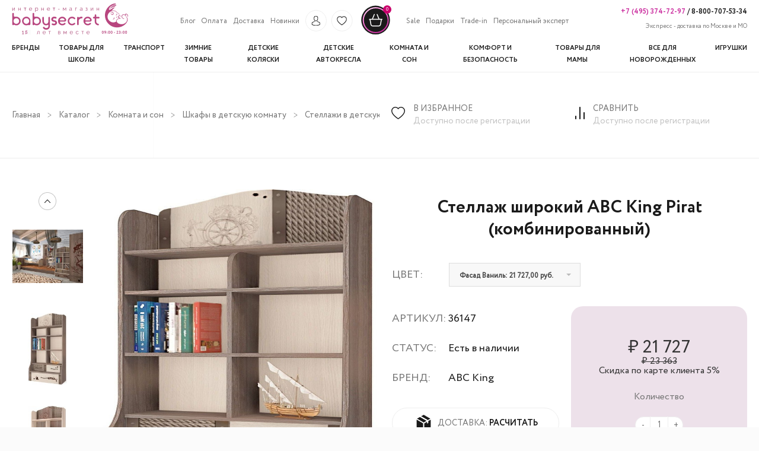

--- FILE ---
content_type: text/html; charset=UTF-8
request_url: https://babysecret.ru/goods/stellaz-sirokij-abc-king-advesta-pirat-kombinirovannyj
body_size: 25710
content:
<!DOCTYPE html><!--[if lt IE 7]><html class="no-js lt-ie9 lt-ie8 lt-ie7" lang="en"> <![endif]--><!--[if IE 7]><html class="no-js lt-ie9 lt-ie8" lang="en"> <![endif]--><!--[if IE 8]><html class="no-js lt-ie9" lang="en"> <![endif]--><!--[if IE 9 ]><html class="ie9 no-js"> <![endif]--><!--[if (gt IE 9)|!(IE)]><!--><html class="no-js"> <!--<![endif]--><head><script type="text/javascript">(function(m,e,t,r,i,k,a){m[i]=m[i]||function(){(m[i].a=m[i].a||[]).push(arguments)};m[i].l=1*new Date();for(var j=0;j<document.scripts.length;j++){if(document.scripts[j].src===r){return;}}k=e.createElement(t),a=e.getElementsByTagName(t)[0],k.async=1,k.src=r,a.parentNode.insertBefore(k,a)})(window,document,"script","https://mc.yandex.ru/metrika/tag.js","ym");ym(50400550,"init",{clickmap:true,trackLinks:true,accurateTrackBounce:true,webvisor:true,ecommerce:"dataLayer"});</script><noscript><div><img src="https://mc.yandex.ru/watch/50400550" style="position:absolute; left:-9999px;" alt=""/></div></noscript><meta charset="UTF-8"><meta name="viewport" content="width=device-width, initial-scale=1.0"><meta name="yandex-verification" content="40914419c930d45e"/><meta name="google-site-verification" content="44axbPKfXyyeXM4DgWAA3O4PRu0H7Yth_T2V-OUp0jQ"/><meta name="csrf-param" content="_csrf-frontend"><meta name="csrf-token" content="IuVscJ6pLVUNI0Ca-Ldsjw9hPReppT1b8uh5pPXFauxuwzD2quM_EHcgCD3QOBMFwzClqsy4g2YoVR416o0-rw=="><link href="https://fonts.googleapis.com/css2?family=Cormorant:wght@400;700&display=swap" rel="stylesheet"><title>Стеллаж широкий ABC King Pirat (комбинированный) купить в интернет - магазине детских товаров Babysecret с бесплатной доставкой по Москве и быстрой по России, цена, отзывы, фото, обзоры</title><meta name="description" content="Стеллаж широкий ABC King Pirat (комбинированный) недорого в магазине детских товаров Babysecret. Доставка по Москве - Бесплатно. Самая быстрая доставка товаров для детей по СНГ"><meta name="keywords" content=""><link type="image/png" href="/assets/556b4634/img/favicon.ico" rel="icon"><link type="image/png" href="/assets/556b4634/baby/favicon.png" rel="icon"><link href="/assets/f79d86de/css/bootstrap.css" rel="stylesheet"><link href="/assets/556b4634/ion.rangeSlider.css" rel="stylesheet"><link href="/assets/556b4634/css/range_slider.css" rel="stylesheet"><link href="/assets/556b4634/css/normalize.css" rel="stylesheet"><link href="/assets/556b4634/css/reset.css" rel="stylesheet"><link href="/assets/556b4634/css/selectric.css" rel="stylesheet"><link href="/assets/556b4634/css/style.css" rel="stylesheet"><link href="/assets/556b4634/css/theme-styles.css" rel="stylesheet"><link href="/assets/556b4634/css/header.css" rel="stylesheet"><link href="/assets/556b4634/css/all_brands.css" rel="stylesheet"><link href="/assets/556b4634/css/slick.css" rel="stylesheet"><link href="/assets/556b4634/css/slider.css" rel="stylesheet"><link href="/assets/556b4634/css/flickity.css" rel="stylesheet"><link href="/assets/556b4634/css/catalog.css" rel="stylesheet"><link href="/assets/556b4634/css/card.css" rel="stylesheet"><link href="/assets/556b4634/css/cart.css" rel="stylesheet"><link href="/assets/556b4634/css/profile.css" rel="stylesheet"><link href="/assets/556b4634/css/trade-in.css" rel="stylesheet"><link href="/assets/556b4634/css/concierge-service.css" rel="stylesheet"><link href="/assets/556b4634/css/slideshow.css" rel="stylesheet"><link href="/assets/556b4634/css/registration.css" rel="stylesheet"><script src="//ajax.googleapis.com/ajax/libs/jquery/1.11.0/jquery.min.js"></script><script type="text/javascript">let site_key="6Ld7JI4rAAAAAPAzUf_3WTZhh8wZZmyeQqC3gyUC";let base_url="/assets/556b4634";let page_controller="product/view";let use_metrics="1";</script><!--[if lt IE 9]><script src="//html5shiv.googlecode.com/svn/trunk/html5.js" type="text/javascript"></script><![endif]--><script type="text/javascript">if(page_controller!=="site/index"){var Shopify=Shopify||{};Shopify.shop="babysecret.ru";Shopify.theme={"name":"Express Order","id":198096712,"theme_store_id":null,"role":"main"};Shopify.theme.handle="null";Shopify.theme.style={"id":null,"handle":null};Shopify.doNotTriggerClickOnThumb=false;window.Shopify=window.Shopify||{};window.Shopify.Checkout=window.Shopify.Checkout||{};window.Shopify.Checkout.apiHost="ella-demo-8.myshopify.com";window.Shopify.Checkout.rememberMeHost="pay.shopify.com";window.Shopify.Checkout.rememberMeAccessToken="SmtFczVjN0hrZWc5S3lWZ0dNS1I4b2lWYUs2ZnVPdWhTSHlNaTB1d01lakFaNzd3OEZTUllNS1VQTHVWZ2o5Ly0tekk2RTgzZUg2UC9MVFQvT01ac0hVQT09--15b9755355f7ff608c8f0daa15fb1275dcb29a34";window.Shopify.Checkout.sheetStyleSheetUrl="\/\/cdn.shopify.com\/s\/assets\/shared\/sheet\/main-96401b3649aa598b68f0e4e7088e24de69b99ece86552d247b7a7fb8d380c3c6.css";window.ShopifyPaypalV4VisibilityTracking=false;window.ShopifyAnalytics=window.ShopifyAnalytics||{};window.ShopifyAnalytics.meta=window.ShopifyAnalytics.meta||{};window.ShopifyAnalytics.meta.currency='USD';var meta={"page":{"pageType":"home"}};for(var attr in meta){window.ShopifyAnalytics.meta[attr]=meta[attr];}window.ShopifyAnalytics.merchantGoogleAnalytics=function(){};var wf=document.createElement('script');wf.src=('https:'==document.location.protocol?'https':'http')+'://ajax.googleapis.com/ajax/libs/webfont/1/webfont.js';wf.type='text/javascript';wf.async='true';var s=document.getElementsByTagName('script')[0];s.parentNode.insertBefore(wf,s);window.ajax_cart=true;window.money_format="<span class=money> ${{amount}} </span>";window.shop_currency="USD";window.show_multiple_currencies=true;window.loading_url="//cdn.shopify.com/s/files/1/1825/4753/t/42/assets/loading.gif?9162384136091724070";window.use_color_swatch=true;window.product_image_resize=false;window.enable_sidebar_multiple_choice=false;window.dropdowncart_type="hover";window.file_url="//cdn.shopify.com/s/files/1/1825/4753/files/?9162384136091724070";window.asset_url="";window.images_size={is_crop:false,ratio_width:1,ratio_height:1.35,};window.inventory_text={in_stock:"In stock",many_in_stock:"Many in stock",out_of_stock:"Out of stock",add_to_cart:"Add to Cart",sold_out:"Sold Out",unavailable:"Unavailable"};window.multi_lang=false;}</script><style>@font-face{font-display:swap;font-family:'Glyphicons Halflings';src:url(/fonts/glyphicons-halflings-regular.woff2)}@font-face{font-display:swap;font-family:'FontAwesome';src:url(/fonts/fontawesome-webfont.woff2)}.rc-expanded #rc-copyright{display:none!important}</style><script type="text/javascript">(function(m,e,t,r,i,k,a){m[i]=m[i]function(){(m[i].a=m[i].a[]).push(arguments)};m[i].l=1*new Date();for(var j=0;j<document.scripts.length;j++){if(document.scripts[j].src===r){return;}}k=e.createElement(t),a=e.getElementsByTagName(t)[0],k.async=1,k.src=r,a.parentNode.insertBefore(k,a)})(window,document,"script","https://mc.yandex.ru/metrika/tag.js","ym");ym(50400550,"init",{clickmap:true,trackLinks:true,accurateTrackBounce:true,webvisor:true,ecommerce:"dataLayer"});</script><noscript><div><img src="https://mc.yandex.ru/watch/50400550" style="position:absolute; left:-9999px;" alt=""/></div></noscript></head><body id="ella-halothemes" class="template-index"><div style="display: none"><a class="rc-copyright" href="http://redconnect.ru">Сервис обратного звонка RedConnect</a></div><div class="mobile-background hide"></div><header class="header"><div class="wrapper"><div class="mobile-header-phones"><a href="tel:+74953747297" class="phone_rose">+7 (495) 374-72-97</a> /<a href="tel:88007075334"> 8-800-707-53-34</a></div><div class="header-top-mobile desktop-hide"><div class="flex"><div class="hamburger-btn"><div class="bar1"></div><div class="bar2"></div><div class="bar3"></div></div><a href="/"><img class="header-logo-mobile" src="/assets/556b4634/img/mobile-header.svg" alt=""></a></div><div class="flex"><a id="show-login-modal-mobile" class="login-icon" href="#"><img src="/assets/556b4634/img/header-profile.svg" alt=""></a><div class="login-modal-mobile"><p class="login-popup__title">Вход</p><form id="login-form-popup" action="/login" method="post" autocomplete="off"><input type="hidden" name="_csrf-frontend" value="IuVscJ6pLVUNI0Ca-Ldsjw9hPReppT1b8uh5pPXFauxuwzD2quM_EHcgCD3QOBMFwzClqsy4g2YoVR416o0-rw=="><div class="placeholder field-loginform-username required"><input type="text" id="loginform-username" class="form-control rectangle" name="LoginForm[username]" placeholder="Логин" autocomplete="off" style="width:100% !important;" aria-required="true"><p class="help-block help-block-error"></p></div><div class="placeholder field-loginform-password required"><input type="password" id="loginform-password" class="form-control rectangle" name="LoginForm[password]" placeholder="Пароль" autocomplete="off" style="width:100% !important;" aria-required="true"><p class="help-block help-block-error"></p></div><div class="placeholder field-loginform-rememberme"><div class="check"><input type="hidden" name="LoginForm[rememberMe]" value="0"><input type="checkbox" id="loginform-rememberme" name="LoginForm[rememberMe]" value="1"><label class="remember-me-label" for="loginform-rememberme">Запомнить меня</label></div><div class="col-lg-8"><p class="help-block help-block-error"></p></div></div><button type="submit" class="btn-border promo-block-btn cart-btn">Войти</button><div style="margin: 15px;"></div><div class="row registration-block"><div class="col-sm-6 text-left pull-left"><a class="main-link" href="/registration">Регистрация</a></div><div class="col-sm-6 text-right pull-right"><a class="main-link" href="/password-recovery">Забыли пароль ?</a></div></div></form></div><a href="/cart" id="cartToggleMobile"><img class="shop-logo-mobile" src="/assets/556b4634/img/header-shop.svg" alt=""><span id="cartCountMobile"> 0 </span></a></div></div><div class="header-top"><a href="/"><img class="header-logo mobile-hide" src="/assets/556b4634/img/logo.png" alt=""></a><div class="header-search hide"><div class="search-logo"><img class="search-icon mobile-hide" src="/assets/556b4634/img/header-search-mini.svg" alt=""><img class="search-icon desktop-hide" src="/assets/556b4634/img/search-mobile.svg" alt=""></div><form action="/search" method="get" class="input-group search-bar" role="search"><input type="text" name="q" placeholder="Введите текст" value="" placeholder="поиск" class="input-group-field search-field" aria-label="Поиск товаров" autocomplete="off"></form><div class="reset-search"><img class="close-search mobile-hide" src="/assets/556b4634/img/close-search.png" alt=""><div class="close-search desktop-hide">></div></div></div><div class="header-top-menu"><ul class="header-top-menu-items"><li class="header-top-menu-link mobile-list-header desktop-hide">ИНФОРМАЦИЯ</li><li class="header-top-menu-link"><a class="main-link" href="/site/blog">Блог</a></li><li class="header-top-menu-link"><a class="main-link" href="/pages/oplata">Оплата</a></li><li class="header-top-menu-link"><a class="main-link" href="/pages/dostavka">Доставка</a></li><li class="header-top-menu-link"><a class="main-link" href="/new">Новинки</a></li><li id="account-menu-link" class="header-top-menu-img"><a id="show-login-modal" class="login-icon" href="#"><img src="/assets/556b4634/img/header-profile.svg" alt=""></a><div class="login-modal"><p class="login-popup__title">Вход</p><form id="login-form-popup" action="/login" method="post" autocomplete="off"><input type="hidden" name="_csrf-frontend" value="IuVscJ6pLVUNI0Ca-Ldsjw9hPReppT1b8uh5pPXFauxuwzD2quM_EHcgCD3QOBMFwzClqsy4g2YoVR416o0-rw=="><div class="placeholder field-loginform-username required"><input type="text" id="loginform-username" class="form-control rectangle" name="LoginForm[username]" placeholder="Логин" autocomplete="off" style="width:100% !important;" aria-required="true"><p class="help-block help-block-error"></p></div><div class="placeholder field-loginform-password required"><input type="password" id="loginform-password" class="form-control rectangle" name="LoginForm[password]" placeholder="Пароль" autocomplete="off" style="width:100% !important;" aria-required="true"><p class="help-block help-block-error"></p></div><div class="placeholder field-loginform-rememberme"><div class="check"><input type="hidden" name="LoginForm[rememberMe]" value="0"><input type="checkbox" id="loginform-rememberme" name="LoginForm[rememberMe]" value="1"><label class="remember-me-label" for="loginform-rememberme">Запомнить меня</label></div><div class="col-lg-8"><p class="help-block help-block-error"></p></div></div><button type="submit" class="btn-border promo-block-btn cart-btn">Войти</button><div style="margin: 15px;"></div><div class="row registration-block"><div class="col-sm-6 text-left pull-left"><a class="main-link" href="/registration">Регистрация</a></div><div class="col-sm-6 text-right pull-right"><a class="main-link" href="/password-recovery">Забыли пароль ?</a></div></div></form></div></li><li class="header-top-menu-img"><a href="/wish-list"><img src="/assets/556b4634/img/header-favorite.svg" alt=""></a></li><li class="header-top-menu-img"><img class="search-icon" src="/assets/556b4634/img/header-search-mini.svg" alt=""></li><li class="header-top-menu-img last-img"><a href="/cart" id="cartToggle"><img src="/assets/556b4634/img/header-shop.svg" alt=""><span id="cartCount"> 0 </span></a></li><li class="header-top-menu-link"><a class="main-link" href="/sale">Sale</a></li><li class="header-top-menu-link"><a class="main-link" href="/gifts">Подарки</a></li><li class="header-top-menu-link"><a class="main-link" href="/site/trade-in">Trade-in</a></li><li class="header-top-menu-link"><a class="main-link" href="/pages/concierge-service">Персональный эксперт</a></li></ul></div><div class="header-contacts"><div class="header-contacts-phones"><a href="tel:+74953747297" class="phone_rose">+7 (495) 374-72-97</a> /<a href="tel:88007075334"> 8-800-707-53-34</a></div><div class="header-contacts-delivery"><span>Экспресс - доставка по Москве и МО</span></div></div><nav class="header-nav" role="navigation" itemscope itemtype="https://schema.org/SiteNavigationElement"><ul class="header-nav-list" itemprop="about" itemscope itemtype="https://schema.org/ItemList"><li class="header-nav-list-item mobile-list-header desktop-hide">КАТАЛОГ</li><li class="header-nav-list-item" itemprop="itemListElement" itemscope itemtype="https://schema.org/ItemList"><a class="main-link" href="/product/all-brands" itemprop="url"><span>Бренды</span></a><meta itemprop="name" content="Бренды"></li><li class="header-nav-list-item" itemprop="itemListElement" itemscope itemtype="https://schema.org/ItemList"><a class="main-link" href="/catalog/vse-dla-skoly" itemprop="url"><span>Товары для школы</span></a><meta itemprop="name" content="Товары для школы"><div class="dropdown-submenu dropdown-menu left-dropdown-menu" dir="ltr" itemprop="itemListElement" itemscope itemtype="https://schema.org/ItemList"><div class="level-2-item" itemprop="itemListElement" itemscope itemtype="https://schema.org/ItemList"><a href="/catalog/rastusie-party-transformery" class="main-nav-level-2 left-item" itemprop="url"> Растущие парты-трансформеры </a><meta itemprop="name" content="Растущие парты-трансформеры"></div><div class="level-2-item" itemprop="itemListElement" itemscope itemtype="https://schema.org/ItemList"><a href="/catalog/komplekt-parta-s-kreslom" class="main-nav-level-2 left-item" itemprop="url"> Растущие парты-трансформеры со стулом </a><meta itemprop="name" content="Растущие парты-трансформеры со стулом"></div><div class="level-2-item has-children" itemprop="itemListElement" itemscope itemtype="https://schema.org/ItemList"><a href="/catalog/stoly-stulya-kresla-3186" class="main-nav-level-2 left-item" itemprop="url"><span class="has-children-name">Столы, стулья, кресла</span><img class="has-children-arrow" src="/assets/556b4634/img/iconex-light-right.png" alt=""><img class="has-children-arrow-hover" src="/assets/556b4634/img/iconex-light-right-nv8.png" alt=""></a><meta itemprop="name" content="Столы, стулья, кресла"><ul class="menu-level-3" itemprop="itemListElement" itemscope itemtype="https://schema.org/ItemList"><li itemprop="itemListElement" itemscope itemtype="https://schema.org/ItemList"><a data-id="151" href="/catalog/pismennye-stoly" itemprop="url"> Письменные и компьютерные столы </a><meta itemprop="name" content="Письменные и компьютерные столы"></li><li itemprop="itemListElement" itemscope itemtype="https://schema.org/ItemList"><a data-id="155" href="/catalog/skolnye-stula-i-kresla" itemprop="url"> Школьные стулья и кресла </a><meta itemprop="name" content="Школьные стулья и кресла"></li><li itemprop="itemListElement" itemscope itemtype="https://schema.org/ItemList"><a data-id="3036" href="/catalog/skolnye-tumby" itemprop="url"> Школьные тумбы </a><meta itemprop="name" content="Школьные тумбы"></li><li itemprop="itemListElement" itemscope itemtype="https://schema.org/ItemList"><a data-id="3354" href="/catalog/cehly-poduski-podlozki" itemprop="url"> Чехлы, подушки, подложки </a><meta itemprop="name" content="Чехлы, подушки, подложки"></li></ul></div><div class="level-2-item" itemprop="itemListElement" itemscope itemtype="https://schema.org/ItemList"><a href="/catalog/pristavki-i-moduli-k-partam-i-stolam" class="main-nav-level-2 left-item" itemprop="url"> Приставки и модули к партам и столам </a><meta itemprop="name" content="Приставки и модули к партам и столам"></div><div class="level-2-item" itemprop="itemListElement" itemscope itemtype="https://schema.org/ItemList"><a href="/catalog/nastolnye-lampy" class="main-nav-level-2 left-item" itemprop="url"> Настольные лампы </a><meta itemprop="name" content="Настольные лампы"></div><div class="level-2-item has-children" itemprop="itemListElement" itemscope itemtype="https://schema.org/ItemList"><a href="/catalog/sumki-rancy-chemodany-3187" class="main-nav-level-2 left-item" itemprop="url"><span class="has-children-name">Сумки, ранцы, чемоданы</span><img class="has-children-arrow" src="/assets/556b4634/img/iconex-light-right.png" alt=""><img class="has-children-arrow-hover" src="/assets/556b4634/img/iconex-light-right-nv8.png" alt=""></a><meta itemprop="name" content="Сумки, ранцы, чемоданы"><ul class="menu-level-3" itemprop="itemListElement" itemscope itemtype="https://schema.org/ItemList"><li itemprop="itemListElement" itemscope itemtype="https://schema.org/ItemList"><a data-id="3375" href="/catalog/devockam" itemprop="url"> Школьные ранцы и рюкзаки для девочек </a><meta itemprop="name" content="Школьные ранцы и рюкзаки для девочек"></li><li itemprop="itemListElement" itemscope itemtype="https://schema.org/ItemList"><a data-id="3376" href="/catalog/malcikam" itemprop="url"> Школьные ранцы и рюкзаки для мальчиков </a><meta itemprop="name" content="Школьные ранцы и рюкзаки для мальчиков"></li><li itemprop="itemListElement" itemscope itemtype="https://schema.org/ItemList"><a data-id="3194" href="/catalog/sumki-dlya-obuvi-3194" itemprop="url"> Сумки для обуви </a><meta itemprop="name" content="Сумки для обуви"></li><li itemprop="itemListElement" itemscope itemtype="https://schema.org/ItemList"><a data-id="2574" href="/catalog/detskie-sumki" itemprop="url"> Детские сумки </a><meta itemprop="name" content="Детские сумки"></li><li itemprop="itemListElement" itemscope itemtype="https://schema.org/ItemList"><a data-id="2633" href="/catalog/termosumki-i-lanc-boksy" itemprop="url"> Термосумки и ланч боксы </a><meta itemprop="name" content="Термосумки и ланч боксы"></li><li itemprop="itemListElement" itemscope itemtype="https://schema.org/ItemList"><a data-id="2837" href="/catalog/detskie-cemodany-na-kolesikah" itemprop="url"> Детские чемоданы на колесиках </a><meta itemprop="name" content="Детские чемоданы на колесиках"></li></ul></div><div class="level-2-item has-children" itemprop="itemListElement" itemscope itemtype="https://schema.org/ItemList"><a href="/catalog/shkolnye-prinadlezhnosti-3195" class="main-nav-level-2 left-item" itemprop="url"><span class="has-children-name">Школьные принадлежности</span><img class="has-children-arrow" src="/assets/556b4634/img/iconex-light-right.png" alt=""><img class="has-children-arrow-hover" src="/assets/556b4634/img/iconex-light-right-nv8.png" alt=""></a><meta itemprop="name" content="Школьные принадлежности"><ul class="menu-level-3" itemprop="itemListElement" itemscope itemtype="https://schema.org/ItemList"><li itemprop="itemListElement" itemscope itemtype="https://schema.org/ItemList"><a data-id="3043" href="/catalog/skolnye-penaly" itemprop="url"> Школьные пеналы </a><meta itemprop="name" content="Школьные пеналы"></li><li itemprop="itemListElement" itemscope itemtype="https://schema.org/ItemList"><a data-id="3044" href="/catalog/skolnye-papki" itemprop="url"> Школьные папки </a><meta itemprop="name" content="Школьные папки"></li><li itemprop="itemListElement" itemscope itemtype="https://schema.org/ItemList"><a data-id="3045" href="/catalog/kanctovary-3045" itemprop="url"> Канцтовары </a><meta itemprop="name" content="Канцтовары"></li><li itemprop="itemListElement" itemscope itemtype="https://schema.org/ItemList"><a data-id="3364" href="/catalog/podstavki-i-derzateli-dla-knig" itemprop="url"> Подставки и держатели для книг </a><meta itemprop="name" content="Подставки и держатели для книг"></li><li itemprop="itemListElement" itemscope itemtype="https://schema.org/ItemList"><a data-id="3113" href="/catalog/nabory-kancelarskih-prinadleznostej" itemprop="url"> Наборы канцелярских принадлежностей </a><meta itemprop="name" content="Наборы канцелярских принадлежностей"></li></ul></div><div class="level-3-place"></div></div></li><li class="header-nav-list-item" itemprop="itemListElement" itemscope itemtype="https://schema.org/ItemList"><a class="main-link" href="/catalog/transport" itemprop="url"><span>Транспорт</span></a><meta itemprop="name" content="Транспорт"><div class="dropdown-submenu dropdown-menu left-dropdown-menu" dir="ltr" itemprop="itemListElement" itemscope itemtype="https://schema.org/ItemList"><div class="level-2-item has-children" itemprop="itemListElement" itemscope itemtype="https://schema.org/ItemList"><a href="/catalog/velosipedy" class="main-nav-level-2 left-item" itemprop="url"><span class="has-children-name">Велосипеды</span><img class="has-children-arrow" src="/assets/556b4634/img/iconex-light-right.png" alt=""><img class="has-children-arrow-hover" src="/assets/556b4634/img/iconex-light-right-nv8.png" alt=""></a><meta itemprop="name" content="Велосипеды"><ul class="menu-level-3" itemprop="itemListElement" itemscope itemtype="https://schema.org/ItemList"><li itemprop="itemListElement" itemscope itemtype="https://schema.org/ItemList"><a data-id="2783" href="/catalog/trehkolesnye-velosipedy" itemprop="url"> Трехколесные велосипеды </a><meta itemprop="name" content="Трехколесные велосипеды"></li><li itemprop="itemListElement" itemscope itemtype="https://schema.org/ItemList"><a data-id="3281" href="/catalog/16-dujmov-rost-95-120-sm" itemprop="url"> 16 дюймов; рост 95-120 см </a><meta itemprop="name" content="16 дюймов; рост 95-120 см"></li><li itemprop="itemListElement" itemscope itemtype="https://schema.org/ItemList"><a data-id="3282" href="/catalog/18-dujmov-rost-100-125-sm" itemprop="url"> 18 дюймов; рост 100-125 см </a><meta itemprop="name" content="18 дюймов; рост 100-125 см"></li><li itemprop="itemListElement" itemscope itemtype="https://schema.org/ItemList"><a data-id="3283" href="/catalog/20-dujmov-rost-105-130-sm" itemprop="url"> 20 дюймов; рост 105-130 см </a><meta itemprop="name" content="20 дюймов; рост 105-130 см"></li><li itemprop="itemListElement" itemscope itemtype="https://schema.org/ItemList"><a data-id="3284" href="/catalog/24-dujmov-rost-110-145-sm" itemprop="url"> 24 дюймов; рост 110-145 см </a><meta itemprop="name" content="24 дюймов; рост 110-145 см"></li></ul></div><div class="level-2-item" itemprop="itemListElement" itemscope itemtype="https://schema.org/ItemList"><a href="/catalog/begovely" class="main-nav-level-2 left-item" itemprop="url"> Беговелы </a><meta itemprop="name" content="Беговелы"></div><div class="level-2-item has-children" itemprop="itemListElement" itemscope itemtype="https://schema.org/ItemList"><a href="/catalog/samokaty" class="main-nav-level-2 left-item" itemprop="url"><span class="has-children-name">Самокаты</span><img class="has-children-arrow" src="/assets/556b4634/img/iconex-light-right.png" alt=""><img class="has-children-arrow-hover" src="/assets/556b4634/img/iconex-light-right-nv8.png" alt=""></a><meta itemprop="name" content="Самокаты"><ul class="menu-level-3" itemprop="itemListElement" itemscope itemtype="https://schema.org/ItemList"><li itemprop="itemListElement" itemscope itemtype="https://schema.org/ItemList"><a data-id="3092" href="/catalog/dvuhkolesnye-samokaty" itemprop="url"> Двухколесные самокаты </a><meta itemprop="name" content="Двухколесные самокаты"></li><li itemprop="itemListElement" itemscope itemtype="https://schema.org/ItemList"><a data-id="3093" href="/catalog/trehkolesnye-samokaty" itemprop="url"> Трехколесные самокаты </a><meta itemprop="name" content="Трехколесные самокаты"></li><li itemprop="itemListElement" itemscope itemtype="https://schema.org/ItemList"><a data-id="3096" href="/catalog/elektrosamokaty" itemprop="url"> Электросамокаты </a><meta itemprop="name" content="Электросамокаты"></li><li itemprop="itemListElement" itemscope itemtype="https://schema.org/ItemList"><a data-id="4063" href="/catalog/elektroskutery" itemprop="url"> Электроскутеры </a><meta itemprop="name" content="Электроскутеры"></li><li itemprop="itemListElement" itemscope itemtype="https://schema.org/ItemList"><a data-id="3276" href="/catalog/trukovye-samokaty" itemprop="url"> Детские трюковые самокаты </a><meta itemprop="name" content="Детские трюковые самокаты"></li><li itemprop="itemListElement" itemscope itemtype="https://schema.org/ItemList"><a data-id="3277" href="/catalog/gorodskie-samokaty" itemprop="url"> Городские самокаты </a><meta itemprop="name" content="Городские самокаты"></li><li itemprop="itemListElement" itemscope itemtype="https://schema.org/ItemList"><a data-id="3291" href="/catalog/samokaty-dla-nacinausih" itemprop="url"> Самокаты для начинающих </a><meta itemprop="name" content="Самокаты для начинающих"></li></ul></div><div class="level-2-item has-children" itemprop="itemListElement" itemscope itemtype="https://schema.org/ItemList"><a href="/catalog/elektromobili" class="main-nav-level-2 left-item" itemprop="url"><span class="has-children-name">Электромобили</span><img class="has-children-arrow" src="/assets/556b4634/img/iconex-light-right.png" alt=""><img class="has-children-arrow-hover" src="/assets/556b4634/img/iconex-light-right-nv8.png" alt=""></a><meta itemprop="name" content="Электромобили"><ul class="menu-level-3" itemprop="itemListElement" itemscope itemtype="https://schema.org/ItemList"><li itemprop="itemListElement" itemscope itemtype="https://schema.org/ItemList"><a data-id="3304" href="/catalog/sedany" itemprop="url"> Детские электромобили седаны </a><meta itemprop="name" content="Детские электромобили седаны"></li><li itemprop="itemListElement" itemscope itemtype="https://schema.org/ItemList"><a data-id="3305" href="/catalog/dzipy" itemprop="url"> Джипы </a><meta itemprop="name" content="Джипы"></li><li itemprop="itemListElement" itemscope itemtype="https://schema.org/ItemList"><a data-id="3306" href="/catalog/polnyj-privod-4h4" itemprop="url"> Полный привод 4х4 </a><meta itemprop="name" content="Полный привод 4х4"></li><li itemprop="itemListElement" itemscope itemtype="https://schema.org/ItemList"><a data-id="2529" href="/catalog/elektromotocikly" itemprop="url"> Электромотоциклы </a><meta itemprop="name" content="Электромотоциклы"></li><li itemprop="itemListElement" itemscope itemtype="https://schema.org/ItemList"><a data-id="2531" href="/catalog/kvadrocikly" itemprop="url"> Квадроциклы </a><meta itemprop="name" content="Квадроциклы"></li><li itemprop="itemListElement" itemscope itemtype="https://schema.org/ItemList"><a data-id="3455" href="/catalog/procij-elektrotransport" itemprop="url"> Прочий электротранспорт </a><meta itemprop="name" content="Прочий электротранспорт"></li></ul></div><div class="level-2-item has-children" itemprop="itemListElement" itemscope itemtype="https://schema.org/ItemList"><a href="/catalog/benzinovyj-transport" class="main-nav-level-2 left-item" itemprop="url"><span class="has-children-name">Бензиновый транспорт</span><img class="has-children-arrow" src="/assets/556b4634/img/iconex-light-right.png" alt=""><img class="has-children-arrow-hover" src="/assets/556b4634/img/iconex-light-right-nv8.png" alt=""></a><meta itemprop="name" content="Бензиновый транспорт"><ul class="menu-level-3" itemprop="itemListElement" itemscope itemtype="https://schema.org/ItemList"><li itemprop="itemListElement" itemscope itemtype="https://schema.org/ItemList"><a data-id="3540" href="/catalog/kvadrocikly-benzinovye" itemprop="url"> Квадроциклы бензиновые </a><meta itemprop="name" content="Квадроциклы бензиновые"></li><li itemprop="itemListElement" itemscope itemtype="https://schema.org/ItemList"><a data-id="3543" href="/catalog/motocikly-benzinovye" itemprop="url"> Бензиновые мотоциклы </a><meta itemprop="name" content="Бензиновые мотоциклы"></li></ul></div><div class="level-2-item" itemprop="itemListElement" itemscope itemtype="https://schema.org/ItemList"><a href="/catalog/pedalnye-mashiny" class="main-nav-level-2 left-item" itemprop="url"> Педальные машины </a><meta itemprop="name" content="Педальные машины"></div><div class="level-2-item" itemprop="itemListElement" itemscope itemtype="https://schema.org/ItemList"><a href="/catalog/velomobili" class="main-nav-level-2 left-item" itemprop="url"> Веломобили </a><meta itemprop="name" content="Веломобили"></div><div class="level-2-item has-children" itemprop="itemListElement" itemscope itemtype="https://schema.org/ItemList"><a href="/catalog/tolokary-katalki" class="main-nav-level-2 left-item" itemprop="url"><span class="has-children-name">Толокары</span><img class="has-children-arrow" src="/assets/556b4634/img/iconex-light-right.png" alt=""><img class="has-children-arrow-hover" src="/assets/556b4634/img/iconex-light-right-nv8.png" alt=""></a><meta itemprop="name" content="Толокары"><ul class="menu-level-3" itemprop="itemListElement" itemscope itemtype="https://schema.org/ItemList"><li itemprop="itemListElement" itemscope itemtype="https://schema.org/ItemList"><a data-id="3317" href="/catalog/tolokary-s-roditelskoj-ruckoj" itemprop="url"> Толокары с родительской ручкой </a><meta itemprop="name" content="Толокары с родительской ручкой"></li><li itemprop="itemListElement" itemscope itemtype="https://schema.org/ItemList"><a data-id="3318" href="/catalog/tolokary-bez-roditelskoj-rucki" itemprop="url"> Толокары без родительской ручки </a><meta itemprop="name" content="Толокары без родительской ручки"></li><li itemprop="itemListElement" itemscope itemtype="https://schema.org/ItemList"><a data-id="3319" href="/catalog/katalki" itemprop="url"> Каталки </a><meta itemprop="name" content="Каталки"></li></ul></div><div class="level-2-item has-children" itemprop="itemListElement" itemscope itemtype="https://schema.org/ItemList"><a href="/catalog/aksessuary-dla-transporta" class="main-nav-level-2 left-item" itemprop="url"><span class="has-children-name">Аксессуары для детского транспорта</span><img class="has-children-arrow" src="/assets/556b4634/img/iconex-light-right.png" alt=""><img class="has-children-arrow-hover" src="/assets/556b4634/img/iconex-light-right-nv8.png" alt=""></a><meta itemprop="name" content="Аксессуары для детского транспорта"><ul class="menu-level-3" itemprop="itemListElement" itemscope itemtype="https://schema.org/ItemList"><li itemprop="itemListElement" itemscope itemtype="https://schema.org/ItemList"><a data-id="3357" href="/catalog/slemy-i-zasita" itemprop="url"> Шлемы и защита для детей </a><meta itemprop="name" content="Шлемы и защита для детей"></li><li itemprop="itemListElement" itemscope itemtype="https://schema.org/ItemList"><a data-id="3287" href="/catalog/zapasnye-i-smennye-casti" itemprop="url"> Запасные и сменные части </a><meta itemprop="name" content="Запасные и сменные части "></li><li itemprop="itemListElement" itemscope itemtype="https://schema.org/ItemList"><a data-id="3356" href="/catalog/dekorativnye-i-funkcionalnye-elementy" itemprop="url"> Декоративные и функциональные элементы </a><meta itemprop="name" content="Декоративные и функциональные элементы"></li></ul></div><div class="level-3-place"></div></div></li><li class="header-nav-list-item" itemprop="itemListElement" itemscope itemtype="https://schema.org/ItemList"><a class="main-link" href="/catalog/zimnie-tovary" itemprop="url"><span>Зимние товары</span></a><meta itemprop="name" content="Зимние товары"><div class="dropdown-submenu dropdown-menu left-dropdown-menu" dir="ltr" itemprop="itemListElement" itemscope itemtype="https://schema.org/ItemList"><div class="level-2-item" itemprop="itemListElement" itemscope itemtype="https://schema.org/ItemList"><a href="/catalog/konverty-i-mufty" class="main-nav-level-2 left-item" itemprop="url"> Конверты и муфты </a><meta itemprop="name" content="Конверты и муфты"></div><div class="level-2-item has-children" itemprop="itemListElement" itemscope itemtype="https://schema.org/ItemList"><a href="/catalog/karnavalnye-kostumy" class="main-nav-level-2 left-item" itemprop="url"><span class="has-children-name">Карнавальные костюмы</span><img class="has-children-arrow" src="/assets/556b4634/img/iconex-light-right.png" alt=""><img class="has-children-arrow-hover" src="/assets/556b4634/img/iconex-light-right-nv8.png" alt=""></a><meta itemprop="name" content="Карнавальные костюмы"><ul class="menu-level-3" itemprop="itemListElement" itemscope itemtype="https://schema.org/ItemList"><li itemprop="itemListElement" itemscope itemtype="https://schema.org/ItemList"><a data-id="2736" href="/catalog/karnavalnye-kostumy-dla-devocek" itemprop="url"> Карнавальные костюмы для девочек </a><meta itemprop="name" content="Карнавальные костюмы для девочек"></li><li itemprop="itemListElement" itemscope itemtype="https://schema.org/ItemList"><a data-id="2737" href="/catalog/karnavalnye-kostumy-dla-malcikov" itemprop="url"> Карнавальные костюмы для мальчиков </a><meta itemprop="name" content="Карнавальные костюмы для мальчиков"></li></ul></div><div class="level-2-item has-children" itemprop="itemListElement" itemscope itemtype="https://schema.org/ItemList"><a href="/catalog/tyubingi-sanki-snegokaty-3237" class="main-nav-level-2 left-item" itemprop="url"><span class="has-children-name">Тюбинги, санки, снегокаты</span><img class="has-children-arrow" src="/assets/556b4634/img/iconex-light-right.png" alt=""><img class="has-children-arrow-hover" src="/assets/556b4634/img/iconex-light-right-nv8.png" alt=""></a><meta itemprop="name" content="Тюбинги, санки, снегокаты"><ul class="menu-level-3" itemprop="itemListElement" itemscope itemtype="https://schema.org/ItemList"><li itemprop="itemListElement" itemscope itemtype="https://schema.org/ItemList"><a data-id="139" href="/catalog/sanki-kolaski" itemprop="url"> Санки-коляски </a><meta itemprop="name" content="Санки-коляски"></li></ul></div><div class="level-2-item has-children" itemprop="itemListElement" itemscope itemtype="https://schema.org/ItemList"><a href="/catalog/iskusstvennye-elki" class="main-nav-level-2 left-item" itemprop="url"><span class="has-children-name">Товары к Новому году</span><img class="has-children-arrow" src="/assets/556b4634/img/iconex-light-right.png" alt=""><img class="has-children-arrow-hover" src="/assets/556b4634/img/iconex-light-right-nv8.png" alt=""></a><meta itemprop="name" content="Товары к Новому году"><ul class="menu-level-3" itemprop="itemListElement" itemscope itemtype="https://schema.org/ItemList"><li itemprop="itemListElement" itemscope itemtype="https://schema.org/ItemList"><a data-id="3414" href="/catalog/iskusstvennye-elki-do-100-sm" itemprop="url"> Искусственные ели </a><meta itemprop="name" content="Искусственные ели"></li><li itemprop="itemListElement" itemscope itemtype="https://schema.org/ItemList"><a data-id="3413" href="/catalog/novogodnij-dekor" itemprop="url"> Новогодний декор </a><meta itemprop="name" content="Новогодний декор"></li></ul></div><div class="level-3-place"></div></div></li><li class="header-nav-list-item" itemprop="itemListElement" itemscope itemtype="https://schema.org/ItemList"><a class="main-link" href="/catalog/kolaski" itemprop="url"><span>Детские коляски</span></a><meta itemprop="name" content="Детские коляски"><div class="dropdown-submenu dropdown-menu left-dropdown-menu" dir="ltr" itemprop="itemListElement" itemscope itemtype="https://schema.org/ItemList"><div class="level-2-item" itemprop="itemListElement" itemscope itemtype="https://schema.org/ItemList"><a href="/catalog/dlya-novorozhdennyh-7" class="main-nav-level-2 left-item" itemprop="url"> Коляски для новорожденных </a><meta itemprop="name" content="Коляски для новорожденных"></div><div class="level-2-item" itemprop="itemListElement" itemscope itemtype="https://schema.org/ItemList"><a href="/catalog/kolaski-2-v-1" class="main-nav-level-2 left-item" itemprop="url"> Детские коляски 2 в 1 </a><meta itemprop="name" content="Детские коляски 2 в 1"></div><div class="level-2-item" itemprop="itemListElement" itemscope itemtype="https://schema.org/ItemList"><a href="/catalog/kolaski-3-v-1" class="main-nav-level-2 left-item" itemprop="url"> Детские коляски 3 в 1 </a><meta itemprop="name" content="Детские коляски 3 в 1"></div><div class="level-2-item" itemprop="itemListElement" itemscope itemtype="https://schema.org/ItemList"><a href="/catalog/kolaski-progulocnye" class="main-nav-level-2 left-item" itemprop="url"> Детские прогулочные коляски </a><meta itemprop="name" content="Детские прогулочные коляски"></div><div class="level-2-item" itemprop="itemListElement" itemscope itemtype="https://schema.org/ItemList"><a href="/catalog/kolaski-dla-dvojni-i-pogodok" class="main-nav-level-2 left-item" itemprop="url"> Коляски для двойни, тройни и погодок </a><meta itemprop="name" content="Коляски для двойни, тройни и погодок"></div><div class="level-2-item" itemprop="itemListElement" itemscope itemtype="https://schema.org/ItemList"><a href="/catalog/lyulki-dlya-novorozhdennyh-275" class="main-nav-level-2 left-item" itemprop="url"> Люльки для колясок </a><meta itemprop="name" content="Люльки для колясок"></div><div class="level-2-item" itemprop="itemListElement" itemscope itemtype="https://schema.org/ItemList"><a href="/catalog/dopolnitelnye-sidena-k-kolaskam" class="main-nav-level-2 left-item" itemprop="url"> Дополнительные сиденья к коляскам </a><meta itemprop="name" content="Дополнительные сиденья к коляскам"></div><div class="level-2-item" itemprop="itemListElement" itemscope itemtype="https://schema.org/ItemList"><a href="/catalog/ramy-dla-kolasok" class="main-nav-level-2 left-item" itemprop="url"> Рамы для колясок </a><meta itemprop="name" content="Рамы для колясок"></div><div class="level-2-item has-children" itemprop="itemListElement" itemscope itemtype="https://schema.org/ItemList"><a href="/catalog/aksessuary-dla-kolasok" class="main-nav-level-2 left-item" itemprop="url"><span class="has-children-name">Аксессуары для колясок</span><img class="has-children-arrow" src="/assets/556b4634/img/iconex-light-right.png" alt=""><img class="has-children-arrow-hover" src="/assets/556b4634/img/iconex-light-right-nv8.png" alt=""></a><meta itemprop="name" content="Аксессуары для колясок"><ul class="menu-level-3" itemprop="itemListElement" itemscope itemtype="https://schema.org/ItemList"><li itemprop="itemListElement" itemscope itemtype="https://schema.org/ItemList"><a data-id="3235" href="/catalog/konverty-mufty-kombinezony-3235" itemprop="url"> Конверты в коляску, муфты </a><meta itemprop="name" content="Конверты в коляску, муфты"></li><li itemprop="itemListElement" itemscope itemtype="https://schema.org/ItemList"><a data-id="264" href="/catalog/mehovye-konverty-iz-ovciny-v-kolasku" itemprop="url"> Меховые конверты из овчины в коляску </a><meta itemprop="name" content="Меховые конверты из овчины в коляску"></li><li itemprop="itemListElement" itemscope itemtype="https://schema.org/ItemList"><a data-id="266" href="/catalog/flisovye-konverty-v-kolasku" itemprop="url"> Флисовые конверты в коляску </a><meta itemprop="name" content="Флисовые конверты в коляску"></li><li itemprop="itemListElement" itemscope itemtype="https://schema.org/ItemList"><a data-id="3478" href="/catalog/konverty-iz-kombinirovannyh-materialov" itemprop="url"> Конверты из комбинированных материалов в коляску </a><meta itemprop="name" content="Конверты из комбинированных материалов в коляску"></li><li itemprop="itemListElement" itemscope itemtype="https://schema.org/ItemList"><a data-id="219" href="/catalog/vkladyshi-mufty-pledy-219" itemprop="url"> Вкладыши, муфты, пледы в коляску </a><meta itemprop="name" content="Вкладыши, муфты, пледы в коляску"></li><li><a class="show-all-categories" href="/catalog/aksessuary-dla-kolasok"> Все категории </a></li></ul></div><div class="level-3-place"></div></div></li><li class="header-nav-list-item" itemprop="itemListElement" itemscope itemtype="https://schema.org/ItemList"><a class="main-link" href="/catalog/avtokresla" itemprop="url"><span>Детские автокресла</span></a><meta itemprop="name" content="Детские автокресла"><div class="dropdown-submenu dropdown-menu left-dropdown-menu" dir="ltr" itemprop="itemListElement" itemscope itemtype="https://schema.org/ItemList"><div class="level-2-item" itemprop="itemListElement" itemscope itemtype="https://schema.org/ItemList"><a href="/catalog/avtokresla-dla-novorozdennyh" class="main-nav-level-2 left-item" itemprop="url"> Автокресла для новорожденных группы 0+ (0-13 кг) </a><meta itemprop="name" content="Автокресла для новорожденных группы 0+ (0-13 кг)"></div><div class="level-2-item has-children" itemprop="itemListElement" itemscope itemtype="https://schema.org/ItemList"><a href="/catalog/avtokresla-01-ot-0-do-18-kg" class="main-nav-level-2 left-item" itemprop="url"><span class="has-children-name">Автокресла группы 0+/1 от 0 до 18 кг</span><img class="has-children-arrow" src="/assets/556b4634/img/iconex-light-right.png" alt=""><img class="has-children-arrow-hover" src="/assets/556b4634/img/iconex-light-right-nv8.png" alt=""></a><meta itemprop="name" content="Автокресла группы 0+/1 от 0 до 18 кг"><ul class="menu-level-3" itemprop="itemListElement" itemscope itemtype="https://schema.org/ItemList"><li itemprop="itemListElement" itemscope itemtype="https://schema.org/ItemList"><a data-id="3252" href="/catalog/avtokresla-isofix-ot-0-do-18-kg" itemprop="url"> Автокресла группы 0-1 с Isofix от 0 до 18 кг </a><meta itemprop="name" content="Автокресла группы 0-1 с Isofix от 0 до 18 кг"></li></ul></div><div class="level-2-item has-children" itemprop="itemListElement" itemscope itemtype="https://schema.org/ItemList"><a href="/catalog/avtokresla-012-ot-0-do-25-kg" class="main-nav-level-2 left-item" itemprop="url"><span class="has-children-name">Автокресла группы 0+/1/2 от 0 до 25 кг</span><img class="has-children-arrow" src="/assets/556b4634/img/iconex-light-right.png" alt=""><img class="has-children-arrow-hover" src="/assets/556b4634/img/iconex-light-right-nv8.png" alt=""></a><meta itemprop="name" content="Автокресла группы 0+/1/2 от 0 до 25 кг"><ul class="menu-level-3" itemprop="itemListElement" itemscope itemtype="https://schema.org/ItemList"><li itemprop="itemListElement" itemscope itemtype="https://schema.org/ItemList"><a data-id="3253" href="/catalog/avtokresla-isofix-ot-0-do-25-kg" itemprop="url"> Автокресла группы 0-1-2 с Isofix от 0 до 25 кг </a><meta itemprop="name" content="Автокресла группы 0-1-2 с Isofix от 0 до 25 кг"></li></ul></div><div class="level-2-item has-children" itemprop="itemListElement" itemscope itemtype="https://schema.org/ItemList"><a href="/catalog/avtokresla-gruppy-1-ot-9-do-18-kg" class="main-nav-level-2 left-item" itemprop="url"><span class="has-children-name">Автокресла группы 1 от 9 до 18 кг</span><img class="has-children-arrow" src="/assets/556b4634/img/iconex-light-right.png" alt=""><img class="has-children-arrow-hover" src="/assets/556b4634/img/iconex-light-right-nv8.png" alt=""></a><meta itemprop="name" content="Автокресла группы 1 от 9 до 18 кг"><ul class="menu-level-3" itemprop="itemListElement" itemscope itemtype="https://schema.org/ItemList"><li itemprop="itemListElement" itemscope itemtype="https://schema.org/ItemList"><a data-id="3255" href="/catalog/avtokresla-isofix-ot-9-do-18-kg" itemprop="url"> Автокресла группы 1 Isofix от 9 до 18 кг </a><meta itemprop="name" content="Автокресла группы 1 Isofix от 9 до 18 кг"></li></ul></div><div class="level-2-item has-children" itemprop="itemListElement" itemscope itemtype="https://schema.org/ItemList"><a href="/catalog/avtokresla-gruppy-12-ot-9-do-25-kg" class="main-nav-level-2 left-item" itemprop="url"><span class="has-children-name">Автокресла группы 1/2 от 9 до 25 кг</span><img class="has-children-arrow" src="/assets/556b4634/img/iconex-light-right.png" alt=""><img class="has-children-arrow-hover" src="/assets/556b4634/img/iconex-light-right-nv8.png" alt=""></a><meta itemprop="name" content="Автокресла группы 1/2 от 9 до 25 кг"><ul class="menu-level-3" itemprop="itemListElement" itemscope itemtype="https://schema.org/ItemList"><li itemprop="itemListElement" itemscope itemtype="https://schema.org/ItemList"><a data-id="3256" href="/catalog/avtokresla-isofix-ot-9-do-25-kg" itemprop="url"> Автокресла группы 1-2 с Isofix от 9 до 25 кг </a><meta itemprop="name" content="Автокресла группы 1-2 с Isofix от 9 до 25 кг"></li></ul></div><div class="level-2-item has-children" itemprop="itemListElement" itemscope itemtype="https://schema.org/ItemList"><a href="/catalog/avtokresla-ot-0-do-36-kg" class="main-nav-level-2 left-item" itemprop="url"><span class="has-children-name">Автокресла группы 0-1-2-3 от 0 до 36 кг</span><img class="has-children-arrow" src="/assets/556b4634/img/iconex-light-right.png" alt=""><img class="has-children-arrow-hover" src="/assets/556b4634/img/iconex-light-right-nv8.png" alt=""></a><meta itemprop="name" content="Автокресла группы 0-1-2-3 от 0 до 36 кг"><ul class="menu-level-3" itemprop="itemListElement" itemscope itemtype="https://schema.org/ItemList"><li itemprop="itemListElement" itemscope itemtype="https://schema.org/ItemList"><a data-id="3254" href="/catalog/avtokresla-isofix-ot-0-do-36-kg" itemprop="url"> Автокресла Isofix группы 0-1-2-3 от 0 до 36 кг </a><meta itemprop="name" content="Автокресла Isofix группы 0-1-2-3 от 0 до 36 кг"></li></ul></div><div class="level-2-item has-children" itemprop="itemListElement" itemscope itemtype="https://schema.org/ItemList"><a href="/catalog/avtokresla-gruppy-123-ot-9-do-36-kg" class="main-nav-level-2 left-item" itemprop="url"><span class="has-children-name">Автокресла группы 1/2/3 от 9 до 36 кг</span><img class="has-children-arrow" src="/assets/556b4634/img/iconex-light-right.png" alt=""><img class="has-children-arrow-hover" src="/assets/556b4634/img/iconex-light-right-nv8.png" alt=""></a><meta itemprop="name" content="Автокресла группы 1/2/3 от 9 до 36 кг"><ul class="menu-level-3" itemprop="itemListElement" itemscope itemtype="https://schema.org/ItemList"><li itemprop="itemListElement" itemscope itemtype="https://schema.org/ItemList"><a data-id="3257" href="/catalog/avtokresla-isofix-ot-9-do-36-kg" itemprop="url"> Автокресла группы 1-2-3 Isofix от 9 до 36 кг </a><meta itemprop="name" content="Автокресла группы 1-2-3 Isofix от 9 до 36 кг"></li></ul></div><div class="level-2-item has-children" itemprop="itemListElement" itemscope itemtype="https://schema.org/ItemList"><a href="/catalog/avtokresla-23-ot-15-do-36-kg" class="main-nav-level-2 left-item" itemprop="url"><span class="has-children-name">Автокресла группы 2/3 от 15 до 36 кг</span><img class="has-children-arrow" src="/assets/556b4634/img/iconex-light-right.png" alt=""><img class="has-children-arrow-hover" src="/assets/556b4634/img/iconex-light-right-nv8.png" alt=""></a><meta itemprop="name" content="Автокресла группы 2/3 от 15 до 36 кг"><ul class="menu-level-3" itemprop="itemListElement" itemscope itemtype="https://schema.org/ItemList"><li itemprop="itemListElement" itemscope itemtype="https://schema.org/ItemList"><a data-id="3258" href="/catalog/avtokresla-isofix-ot-15-do-36-kg" itemprop="url"> Автокресла группы 2-3 с Isofix от 15 до 36 кг </a><meta itemprop="name" content="Автокресла группы 2-3 с Isofix от 15 до 36 кг"></li></ul></div><div class="level-2-item" itemprop="itemListElement" itemscope itemtype="https://schema.org/ItemList"><a href="/catalog/avtokresla-gruppy-3-ot-22-do-36-kg" class="main-nav-level-2 left-item" itemprop="url"> Автокресла группы 3 от 22 до 36 кг </a><meta itemprop="name" content="Автокресла группы 3 от 22 до 36 кг"></div><div class="level-2-item"><a href="/catalog/avtokresla" class="main-nav-level-2 left-item show-all-categories"> Все категории </a></div><div class="level-3-place"></div></div></li><li class="header-nav-list-item" itemprop="itemListElement" itemscope itemtype="https://schema.org/ItemList"><a class="main-link" href="/catalog/komnata-i-son" itemprop="url"><span>Комната и сон</span></a><meta itemprop="name" content="Комната и сон"><div class="dropdown-submenu dropdown-menu left-dropdown-menu" dir="ltr" itemprop="itemListElement" itemscope itemtype="https://schema.org/ItemList"><div class="level-2-item has-children" itemprop="itemListElement" itemscope itemtype="https://schema.org/ItemList"><a href="/catalog/krovatki-dla-novorozdennyh" class="main-nav-level-2 left-item" itemprop="url"><span class="has-children-name">Детские кроватки для новорожденных</span><img class="has-children-arrow" src="/assets/556b4634/img/iconex-light-right.png" alt=""><img class="has-children-arrow-hover" src="/assets/556b4634/img/iconex-light-right-nv8.png" alt=""></a><meta itemprop="name" content="Детские кроватки для новорожденных"><ul class="menu-level-3" itemprop="itemListElement" itemscope itemtype="https://schema.org/ItemList"><li itemprop="itemListElement" itemscope itemtype="https://schema.org/ItemList"><a data-id="3473" href="/catalog/premium-krovatki" itemprop="url"> Премиум кроватки </a><meta itemprop="name" content="Премиум кроватки"></li><li itemprop="itemListElement" itemscope itemtype="https://schema.org/ItemList"><a data-id="179" href="/catalog/krovatki-na-kolesikah" itemprop="url"> Кроватки на колесиках </a><meta itemprop="name" content="Кроватки на колесиках"></li><li itemprop="itemListElement" itemscope itemtype="https://schema.org/ItemList"><a data-id="183" href="/catalog/krovatki-transformery" itemprop="url"> Кроватки-трансформеры </a><meta itemprop="name" content="Кроватки-трансформеры"></li><li itemprop="itemListElement" itemscope itemtype="https://schema.org/ItemList"><a data-id="178" href="/catalog/krovatki-kacalki" itemprop="url"> Кроватки-качалки </a><meta itemprop="name" content="Кроватки-качалки"></li><li itemprop="itemListElement" itemscope itemtype="https://schema.org/ItemList"><a data-id="176" href="/catalog/krovatki-s-maatnikom" itemprop="url"> Кроватки с маятником </a><meta itemprop="name" content="Кроватки с маятником"></li></ul></div><div class="level-2-item has-children" itemprop="itemListElement" itemscope itemtype="https://schema.org/ItemList"><a href="/catalog/kolybeli-dla-novorozdennyh" class="main-nav-level-2 left-item" itemprop="url"><span class="has-children-name">Колыбели для новорожденных</span><img class="has-children-arrow" src="/assets/556b4634/img/iconex-light-right.png" alt=""><img class="has-children-arrow-hover" src="/assets/556b4634/img/iconex-light-right-nv8.png" alt=""></a><meta itemprop="name" content="Колыбели для новорожденных"><ul class="menu-level-3" itemprop="itemListElement" itemscope itemtype="https://schema.org/ItemList"><li itemprop="itemListElement" itemscope itemtype="https://schema.org/ItemList"><a data-id="3468" href="/catalog/premium-kolybeli" itemprop="url"> Премиум колыбели </a><meta itemprop="name" content="Премиум колыбели"></li><li itemprop="itemListElement" itemscope itemtype="https://schema.org/ItemList"><a data-id="191" href="/catalog/derevyannye-kolybeli" itemprop="url"> Деревянные колыбели </a><meta itemprop="name" content="Деревянные колыбели"></li><li itemprop="itemListElement" itemscope itemtype="https://schema.org/ItemList"><a data-id="192" href="/catalog/pletenye-kolybeli" itemprop="url"> Плетёные колыбели </a><meta itemprop="name" content="Плетёные колыбели"></li><li itemprop="itemListElement" itemscope itemtype="https://schema.org/ItemList"><a data-id="190" href="/catalog/elektronnye-kolybeli" itemprop="url"> Электронные колыбели </a><meta itemprop="name" content="Электронные колыбели"></li><li itemprop="itemListElement" itemscope itemtype="https://schema.org/ItemList"><a data-id="3495" href="/catalog/pristavnye-kolybeli" itemprop="url"> Приставные кроватки </a><meta itemprop="name" content="Приставные кроватки"></li><li itemprop="itemListElement" itemscope itemtype="https://schema.org/ItemList"><a data-id="194" href="/catalog/aksessuary-k-kolybelyam-194" itemprop="url"> Аксессуары к колыбелям </a><meta itemprop="name" content="Аксессуары к колыбелям"></li></ul></div><div class="level-2-item has-children" itemprop="itemListElement" itemscope itemtype="https://schema.org/ItemList"><a href="/catalog/postelnye-prinadleznosti" class="main-nav-level-2 left-item" itemprop="url"><span class="has-children-name">Постельные принадлежности</span><img class="has-children-arrow" src="/assets/556b4634/img/iconex-light-right.png" alt=""><img class="has-children-arrow-hover" src="/assets/556b4634/img/iconex-light-right-nv8.png" alt=""></a><meta itemprop="name" content="Постельные принадлежности"><ul class="menu-level-3" itemprop="itemListElement" itemscope itemtype="https://schema.org/ItemList"><li itemprop="itemListElement" itemscope itemtype="https://schema.org/ItemList"><a data-id="286" href="/catalog/postelnoe-bele-120h60" itemprop="url"> 120х60 </a><meta itemprop="name" content="120х60"></li><li itemprop="itemListElement" itemscope itemtype="https://schema.org/ItemList"><a data-id="287" href="/catalog/postelnoe-bele-125h65-287" itemprop="url"> 125х65 </a><meta itemprop="name" content="125х65"></li><li itemprop="itemListElement" itemscope itemtype="https://schema.org/ItemList"><a data-id="3474" href="/catalog/postelnoe-bele-125h75" itemprop="url"> 125х75 </a><meta itemprop="name" content="125х75"></li><li itemprop="itemListElement" itemscope itemtype="https://schema.org/ItemList"><a data-id="288" href="/catalog/postelnoe-bele-140h70" itemprop="url"> 140х70 </a><meta itemprop="name" content="140х70"></li><li itemprop="itemListElement" itemscope itemtype="https://schema.org/ItemList"><a data-id="3480" href="/catalog/postelnoe-bele-nestandartnyh-razmerov" itemprop="url"> Постельное белье нестандартных размеров </a><meta itemprop="name" content="Постельное белье нестандартных размеров"></li><li itemprop="itemListElement" itemscope itemtype="https://schema.org/ItemList"><a data-id="285" href="/catalog/postelnoe-bele-dla-kolybeli" itemprop="url"> Постельное белье для колыбели </a><meta itemprop="name" content="Постельное белье для колыбели"></li><li itemprop="itemListElement" itemscope itemtype="https://schema.org/ItemList"><a data-id="2719" href="/catalog/podrostkovoe-postelnoe-bele" itemprop="url"> Подростковое постельное белье </a><meta itemprop="name" content="Подростковое постельное белье"></li><li itemprop="itemListElement" itemscope itemtype="https://schema.org/ItemList"><a data-id="2773" href="/catalog/prostyni-na-rezinke-2773" itemprop="url"> Детские простыни на резинке </a><meta itemprop="name" content="Детские простыни на резинке"></li><li itemprop="itemListElement" itemscope itemtype="https://schema.org/ItemList"><a data-id="2774" href="/catalog/bort-v-krovatku-2774" itemprop="url"> Борт в кроватку </a><meta itemprop="name" content="Борт в кроватку"></li><li><a class="show-all-categories" href="/catalog/postelnye-prinadleznosti"> Все категории </a></li></ul></div><div class="level-2-item" itemprop="itemListElement" itemscope itemtype="https://schema.org/ItemList"><a href="/catalog/krovati-masiny" class="main-nav-level-2 left-item" itemprop="url"> Кровати-машины </a><meta itemprop="name" content="Кровати-машины"></div><div class="level-2-item" itemprop="itemListElement" itemscope itemtype="https://schema.org/ItemList"><a href="/catalog/dvuharusnye-krovati" class="main-nav-level-2 left-item" itemprop="url"> Двухъярусные кровати </a><meta itemprop="name" content="Двухъярусные кровати"></div><div class="level-2-item" itemprop="itemListElement" itemscope itemtype="https://schema.org/ItemList"><a href="/catalog/krovati-dla-doskolnikov" class="main-nav-level-2 left-item" itemprop="url"> Кровати для дошкольников </a><meta itemprop="name" content="Кровати для дошкольников"></div><div class="level-2-item" itemprop="itemListElement" itemscope itemtype="https://schema.org/ItemList"><a href="/catalog/krovati-dla-podrostkov" class="main-nav-level-2 left-item" itemprop="url"> Кровати для подростков </a><meta itemprop="name" content="Кровати для подростков"></div><div class="level-2-item has-children" itemprop="itemListElement" itemscope itemtype="https://schema.org/ItemList"><a href="/catalog/matrasy" class="main-nav-level-2 left-item" itemprop="url"><span class="has-children-name">Матрасы</span><img class="has-children-arrow" src="/assets/556b4634/img/iconex-light-right.png" alt=""><img class="has-children-arrow-hover" src="/assets/556b4634/img/iconex-light-right-nv8.png" alt=""></a><meta itemprop="name" content="Матрасы"><ul class="menu-level-3" itemprop="itemListElement" itemscope itemtype="https://schema.org/ItemList"><li itemprop="itemListElement" itemscope itemtype="https://schema.org/ItemList"><a data-id="3384" href="/catalog/120h60-sm" itemprop="url"> 120х60 см </a><meta itemprop="name" content="120х60 см"></li><li itemprop="itemListElement" itemscope itemtype="https://schema.org/ItemList"><a data-id="3392" href="/catalog/125h65-sm" itemprop="url"> 125х65 см </a><meta itemprop="name" content="125х65 см"></li><li itemprop="itemListElement" itemscope itemtype="https://schema.org/ItemList"><a data-id="3385" href="/catalog/140h70-sm" itemprop="url"> 140х70 см </a><meta itemprop="name" content="140х70 см"></li><li itemprop="itemListElement" itemscope itemtype="https://schema.org/ItemList"><a data-id="3393" href="/catalog/200h120-sm" itemprop="url"> 200х120 см </a><meta itemprop="name" content="200х120 см"></li><li itemprop="itemListElement" itemscope itemtype="https://schema.org/ItemList"><a data-id="3410" href="/catalog/200h100-sm" itemprop="url"> 200х100 см </a><meta itemprop="name" content="200х100 см"></li><li itemprop="itemListElement" itemscope itemtype="https://schema.org/ItemList"><a data-id="3401" href="/catalog/200h90-sm" itemprop="url"> 200х90 см </a><meta itemprop="name" content="200х90 см"></li><li itemprop="itemListElement" itemscope itemtype="https://schema.org/ItemList"><a data-id="3404" href="/catalog/190h120-sm" itemprop="url"> 190х120 см </a><meta itemprop="name" content="190х120 см"></li><li itemprop="itemListElement" itemscope itemtype="https://schema.org/ItemList"><a data-id="3484" href="/catalog/190h100-sm" itemprop="url"> 190х100 см </a><meta itemprop="name" content="190х100 см"></li><li itemprop="itemListElement" itemscope itemtype="https://schema.org/ItemList"><a data-id="3386" href="/catalog/190h90-sm" itemprop="url"> 190х90 см </a><meta itemprop="name" content="190х90 см"></li><li><a class="show-all-categories" href="/catalog/matrasy"> Все категории </a></li></ul></div><div class="level-2-item has-children" itemprop="itemListElement" itemscope itemtype="https://schema.org/ItemList"><a href="/catalog/komody-i-tumbochki-3216" class="main-nav-level-2 left-item" itemprop="url"><span class="has-children-name">Комоды и тумбочки</span><img class="has-children-arrow" src="/assets/556b4634/img/iconex-light-right.png" alt=""><img class="has-children-arrow-hover" src="/assets/556b4634/img/iconex-light-right-nv8.png" alt=""></a><meta itemprop="name" content="Комоды и тумбочки"><ul class="menu-level-3" itemprop="itemListElement" itemscope itemtype="https://schema.org/ItemList"><li itemprop="itemListElement" itemscope itemtype="https://schema.org/ItemList"><a data-id="187" href="/catalog/belevye-komody" itemprop="url"> Детские комоды </a><meta itemprop="name" content="Детские комоды"></li><li itemprop="itemListElement" itemscope itemtype="https://schema.org/ItemList"><a data-id="2570" href="/catalog/pelenalnye-komody" itemprop="url"> Пеленальные комоды </a><meta itemprop="name" content="Пеленальные комоды"></li><li itemprop="itemListElement" itemscope itemtype="https://schema.org/ItemList"><a data-id="130" href="/catalog/pelenalnye-stoly" itemprop="url"> Пеленальные столики </a><meta itemprop="name" content="Пеленальные столики"></li><li itemprop="itemListElement" itemscope itemtype="https://schema.org/ItemList"><a data-id="2560" href="/catalog/prikrovatnye-tumbocki" itemprop="url"> Детские прикроватные тумбочки </a><meta itemprop="name" content="Детские прикроватные тумбочки"></li><li itemprop="itemListElement" itemscope itemtype="https://schema.org/ItemList"><a data-id="2717" href="/catalog/pelenalnye-matrasiki" itemprop="url"> Пеленальные матрасики </a><meta itemprop="name" content="Пеленальные матрасики"></li><li itemprop="itemListElement" itemscope itemtype="https://schema.org/ItemList"><a data-id="188" href="/catalog/aksessuary-k-komodam-188" itemprop="url"> Аксессуары к детским комодам </a><meta itemprop="name" content="Аксессуары к детским комодам"></li></ul></div><div class="level-2-item"><a href="/catalog/komnata-i-son" class="main-nav-level-2 left-item show-all-categories"> Все категории </a></div><div class="level-3-place"></div></div></li><li class="header-nav-list-item" itemprop="itemListElement" itemscope itemtype="https://schema.org/ItemList"><a class="main-link" href="/catalog/komfort-i-bezopasnost-3223" itemprop="url"><span>Комфорт и безопасность</span></a><meta itemprop="name" content="Комфорт и безопасность"><div class="dropdown-submenu dropdown-menu left-dropdown-menu" dir="ltr" itemprop="itemListElement" itemscope itemtype="https://schema.org/ItemList"><div class="level-2-item has-children" itemprop="itemListElement" itemscope itemtype="https://schema.org/ItemList"><a href="/catalog/manezi" class="main-nav-level-2 left-item" itemprop="url"><span class="has-children-name">Манежи</span><img class="has-children-arrow" src="/assets/556b4634/img/iconex-light-right.png" alt=""><img class="has-children-arrow-hover" src="/assets/556b4634/img/iconex-light-right-nv8.png" alt=""></a><meta itemprop="name" content="Манежи"><ul class="menu-level-3" itemprop="itemListElement" itemscope itemtype="https://schema.org/ItemList"><li itemprop="itemListElement" itemscope itemtype="https://schema.org/ItemList"><a data-id="3470" href="/catalog/klassiceskie-manezi" itemprop="url"> Классические манежи </a><meta itemprop="name" content="Классические манежи"></li><li itemprop="itemListElement" itemscope itemtype="https://schema.org/ItemList"><a data-id="3471" href="/catalog/manezi-ograzdenia" itemprop="url"> Манежи-ограждения </a><meta itemprop="name" content="Манежи-ограждения"></li></ul></div><div class="level-2-item" itemprop="itemListElement" itemscope itemtype="https://schema.org/ItemList"><a href="/catalog/vorota-bezopasnosti" class="main-nav-level-2 left-item" itemprop="url"> Ворота безопасности </a><meta itemprop="name" content="Ворота безопасности"></div><div class="level-2-item" itemprop="itemListElement" itemscope itemtype="https://schema.org/ItemList"><a href="/catalog/ochistiteli-ionizatory-vozduha-2534" class="main-nav-level-2 left-item" itemprop="url"> Очистители-ионизаторы воздуха </a><meta itemprop="name" content="Очистители-ионизаторы воздуха"></div><div class="level-2-item" itemprop="itemListElement" itemscope itemtype="https://schema.org/ItemList"><a href="/catalog/monitory-dyhaniya" class="main-nav-level-2 left-item" itemprop="url"> Мониторы дыхания </a><meta itemprop="name" content="Мониторы дыхания"></div><div class="level-2-item" itemprop="itemListElement" itemscope itemtype="https://schema.org/ItemList"><a href="/catalog/videonani" class="main-nav-level-2 left-item" itemprop="url"> Видеоняни </a><meta itemprop="name" content="Видеоняни"></div><div class="level-2-item" itemprop="itemListElement" itemscope itemtype="https://schema.org/ItemList"><a href="/catalog/pozicionery-dlya-sna-2708" class="main-nav-level-2 left-item" itemprop="url"> Позиционеры для сна </a><meta itemprop="name" content="Позиционеры для сна"></div><div class="level-3-place"></div></div></li><li class="header-nav-list-item" itemprop="itemListElement" itemscope itemtype="https://schema.org/ItemList"><a class="main-link" href="/catalog/tovary-dla-mamy" itemprop="url"><span>Товары для мамы</span></a><meta itemprop="name" content="Товары для мамы"><div class="dropdown-submenu dropdown-menu right-dropdown-menu" dir="rtl" itemprop="itemListElement" itemscope itemtype="https://schema.org/ItemList"><div class="level-2-item" itemprop="itemListElement" itemscope itemtype="https://schema.org/ItemList"><a href="/catalog/kresla-dla-kormlenia" class="main-nav-level-2 right-item" itemprop="url"> Кресла для кормления </a><meta itemprop="name" content="Кресла для кормления"></div><div class="level-2-item has-children" itemprop="itemListElement" itemscope itemtype="https://schema.org/ItemList"><a href="/catalog/ryukzaki-perenoski-slingi-3212" class="main-nav-level-2 right-item" itemprop="url"><span class="has-children-name">Рюкзаки-переноски, слинги</span><img class="has-children-arrow" src="/assets/556b4634/img/right-black-arrow.png" alt=""><img class="has-children-arrow-hover" src="/assets/556b4634/img/right-pink-arrow.png" alt=""></a><meta itemprop="name" content="Рюкзаки-переноски, слинги"><ul class="menu-level-3" itemprop="itemListElement" itemscope itemtype="https://schema.org/ItemList"><li itemprop="itemListElement" itemscope itemtype="https://schema.org/ItemList"><a data-id="3051" href="/catalog/rukzak-perenoska-dla-detej" itemprop="url"> Рюкзак переноска для детей </a><meta itemprop="name" content="Рюкзак переноска для детей"></li><li itemprop="itemListElement" itemscope itemtype="https://schema.org/ItemList"><a data-id="2752" href="/catalog/aksessuary-k-ryukzakam-perenoskam-2752" itemprop="url"> Аксессуары к рюкзакам-переноскам </a><meta itemprop="name" content="Аксессуары к рюкзакам-переноскам"></li></ul></div><div class="level-2-item has-children" itemprop="itemListElement" itemscope itemtype="https://schema.org/ItemList"><a href="/catalog/molokootsosy-i-aksessuary" class="main-nav-level-2 right-item" itemprop="url"><span class="has-children-name">Молокоотсосы и аксессуары</span><img class="has-children-arrow" src="/assets/556b4634/img/right-black-arrow.png" alt=""><img class="has-children-arrow-hover" src="/assets/556b4634/img/right-pink-arrow.png" alt=""></a><meta itemprop="name" content="Молокоотсосы и аксессуары"><ul class="menu-level-3" itemprop="itemListElement" itemscope itemtype="https://schema.org/ItemList"><li itemprop="itemListElement" itemscope itemtype="https://schema.org/ItemList"><a data-id="2537" href="/catalog/molokootsosy-2537" itemprop="url"> Молокоотсосы </a><meta itemprop="name" content="Молокоотсосы"></li></ul></div><div class="level-2-item" itemprop="itemListElement" itemscope itemtype="https://schema.org/ItemList"><a href="/catalog/sumki" class="main-nav-level-2 right-item" itemprop="url"> Сумки </a><meta itemprop="name" content="Сумки"></div><div class="level-2-item" itemprop="itemListElement" itemscope itemtype="https://schema.org/ItemList"><a href="/catalog/zonty" class="main-nav-level-2 right-item" itemprop="url"> Зонты для колясок </a><meta itemprop="name" content="Зонты для колясок"></div><div class="level-2-item" itemprop="itemListElement" itemscope itemtype="https://schema.org/ItemList"><a href="/catalog/podarocnye-sertifikaty" class="main-nav-level-2 right-item" itemprop="url"> Подарочные сертификаты </a><meta itemprop="name" content="Подарочные сертификаты"></div><div class="level-2-item" itemprop="itemListElement" itemscope itemtype="https://schema.org/ItemList"><a href="/catalog/termosi" class="main-nav-level-2 right-item" itemprop="url"> Детские термосы </a><meta itemprop="name" content="Детские термосы"></div><div class="level-3-place"></div></div></li><li class="header-nav-list-item" itemprop="itemListElement" itemscope itemtype="https://schema.org/ItemList"><a class="main-link" href="/catalog/vse-dla-novorozdennyh" itemprop="url"><span>Все для новорожденных</span></a><meta itemprop="name" content="Все для новорожденных"><div class="dropdown-submenu dropdown-menu right-dropdown-menu" dir="rtl" itemprop="itemListElement" itemscope itemtype="https://schema.org/ItemList"><div class="level-2-item has-children" itemprop="itemListElement" itemscope itemtype="https://schema.org/ItemList"><a href="/catalog/stulchiki-dlya-kormleniya" class="main-nav-level-2 right-item" itemprop="url"><span class="has-children-name">Стульчики для кормления</span><img class="has-children-arrow" src="/assets/556b4634/img/right-black-arrow.png" alt=""><img class="has-children-arrow-hover" src="/assets/556b4634/img/right-pink-arrow.png" alt=""></a><meta itemprop="name" content="Стульчики для кормления"><ul class="menu-level-3" itemprop="itemListElement" itemscope itemtype="https://schema.org/ItemList"><li itemprop="itemListElement" itemscope itemtype="https://schema.org/ItemList"><a data-id="3369" href="/catalog/stulciki-dla-kormlenia-s-rozdenia" itemprop="url"> Стульчики для кормления с рождения </a><meta itemprop="name" content="Стульчики для кормления с рождения"></li><li itemprop="itemListElement" itemscope itemtype="https://schema.org/ItemList"><a data-id="3352" href="/catalog/klassiceskie-stulciki-dla-kormlenia" itemprop="url"> Классические стульчики для кормления </a><meta itemprop="name" content="Классические стульчики для кормления"></li><li itemprop="itemListElement" itemscope itemtype="https://schema.org/ItemList"><a data-id="257" href="/catalog/stulciki-dla-kormlenia-transformery" itemprop="url"> Стульчики для кормления трансформеры </a><meta itemprop="name" content="Стульчики для кормления трансформеры"></li><li itemprop="itemListElement" itemscope itemtype="https://schema.org/ItemList"><a data-id="196" href="/catalog/derevannye-stulciki-dla-kormlenia" itemprop="url"> Деревянные стульчики для кормления </a><meta itemprop="name" content="Деревянные стульчики для кормления"></li><li itemprop="itemListElement" itemscope itemtype="https://schema.org/ItemList"><a data-id="199" href="/catalog/kompaktnye-stulciki-dla-kormlenia" itemprop="url"> Компактные детские стульчики для кормления </a><meta itemprop="name" content="Компактные детские стульчики для кормления"></li><li itemprop="itemListElement" itemscope itemtype="https://schema.org/ItemList"><a data-id="201" href="/catalog/aksessuary-k-stulchikam-201" itemprop="url"> Аксессуары к стульчикам </a><meta itemprop="name" content="Аксессуары к стульчикам"></li></ul></div><div class="level-2-item has-children" itemprop="itemListElement" itemscope itemtype="https://schema.org/ItemList"><a href="/catalog/kormlenie" class="main-nav-level-2 right-item" itemprop="url"><span class="has-children-name">Товары для кормления</span><img class="has-children-arrow" src="/assets/556b4634/img/right-black-arrow.png" alt=""><img class="has-children-arrow-hover" src="/assets/556b4634/img/right-pink-arrow.png" alt=""></a><meta itemprop="name" content="Товары для кормления"><ul class="menu-level-3" itemprop="itemListElement" itemscope itemtype="https://schema.org/ItemList"><li itemprop="itemListElement" itemscope itemtype="https://schema.org/ItemList"><a data-id="2828" href="/catalog/aksessuary-dla-kormlenia-malysej" itemprop="url"> Аксессуары для кормления малышей </a><meta itemprop="name" content="Аксессуары для кормления малышей"></li><li itemprop="itemListElement" itemscope itemtype="https://schema.org/ItemList"><a data-id="2740" href="/catalog/butylochki-dlya-kormleniya-2740" itemprop="url"> Бутылочки для кормления </a><meta itemprop="name" content="Бутылочки для кормления"></li><li itemprop="itemListElement" itemscope itemtype="https://schema.org/ItemList"><a data-id="2569" href="/catalog/nabory-dla-kormlenia" itemprop="url"> Наборы для кормления </a><meta itemprop="name" content="Наборы для кормления"></li><li itemprop="itemListElement" itemscope itemtype="https://schema.org/ItemList"><a data-id="3547" href="/catalog/poilniki-i-butylocki" itemprop="url"> Детские поильники </a><meta itemprop="name" content="Детские поильники "></li></ul></div><div class="level-2-item has-children" itemprop="itemListElement" itemscope itemtype="https://schema.org/ItemList"><a href="/catalog/elektronnye-kacheli-i-shezlongi-3224" class="main-nav-level-2 right-item" itemprop="url"><span class="has-children-name">Электронные качели и шезлонги</span><img class="has-children-arrow" src="/assets/556b4634/img/right-black-arrow.png" alt=""><img class="has-children-arrow-hover" src="/assets/556b4634/img/right-pink-arrow.png" alt=""></a><meta itemprop="name" content="Электронные качели и шезлонги"><ul class="menu-level-3" itemprop="itemListElement" itemscope itemtype="https://schema.org/ItemList"><li itemprop="itemListElement" itemscope itemtype="https://schema.org/ItemList"><a data-id="96" href="/catalog/sezlongi-dla-novorozdennyh" itemprop="url"> Шезлонги для новорожденных </a><meta itemprop="name" content="Шезлонги для новорожденных"></li><li itemprop="itemListElement" itemscope itemtype="https://schema.org/ItemList"><a data-id="104" href="/catalog/elektronnye-kaceli-dla-novorozdennyh" itemprop="url"> Электронные качели для новорожденных </a><meta itemprop="name" content="Электронные качели для новорожденных"></li><li itemprop="itemListElement" itemscope itemtype="https://schema.org/ItemList"><a data-id="3363" href="/catalog/aksessuary-dla-sezlongov-i-kacelej" itemprop="url"> Аксессуары для шезлонгов и качелей </a><meta itemprop="name" content="Аксессуары для шезлонгов и качелей"></li></ul></div><div class="level-2-item has-children" itemprop="itemListElement" itemscope itemtype="https://schema.org/ItemList"><a href="/catalog/vse-dlya-kupaniya-3232" class="main-nav-level-2 right-item" itemprop="url"><span class="has-children-name">Все для купания</span><img class="has-children-arrow" src="/assets/556b4634/img/right-black-arrow.png" alt=""><img class="has-children-arrow-hover" src="/assets/556b4634/img/right-pink-arrow.png" alt=""></a><meta itemprop="name" content="Все для купания"><ul class="menu-level-3" itemprop="itemListElement" itemscope itemtype="https://schema.org/ItemList"><li itemprop="itemListElement" itemscope itemtype="https://schema.org/ItemList"><a data-id="142" href="/catalog/vannocki-dla-kupania" itemprop="url"> Ванночка для купания новорожденных </a><meta itemprop="name" content="Ванночка для купания новорожденных "></li><li itemprop="itemListElement" itemscope itemtype="https://schema.org/ItemList"><a data-id="2691" href="/catalog/gorki-i-podstavki-dla-kupania" itemprop="url"> Горки и подставки для купания новорожденных </a><meta itemprop="name" content="Горки и подставки для купания новорожденных"></li><li itemprop="itemListElement" itemscope itemtype="https://schema.org/ItemList"><a data-id="2688" href="/catalog/halaty-i-polotenca-dla-detej" itemprop="url"> Халаты и полотенца для детей </a><meta itemprop="name" content="Халаты и полотенца для детей"></li><li itemprop="itemListElement" itemscope itemtype="https://schema.org/ItemList"><a data-id="204" href="/catalog/aksessuary-dla-kupania-rebenka" itemprop="url"> Аксессуары для купания ребенка </a><meta itemprop="name" content="Аксессуары для купания ребенка"></li></ul></div><div class="level-2-item" itemprop="itemListElement" itemscope itemtype="https://schema.org/ItemList"><a href="/catalog/vypiska-iz-roddoma-3222" class="main-nav-level-2 right-item" itemprop="url"> Товары для выписки из роддома </a><meta itemprop="name" content="Товары для выписки из роддома"></div><div class="level-2-item" itemprop="itemListElement" itemscope itemtype="https://schema.org/ItemList"><a href="/catalog/razvivausie-kovriki" class="main-nav-level-2 right-item" itemprop="url"> Детские развивающие коврики для новорожденных </a><meta itemprop="name" content="Детские развивающие коврики для новорожденных"></div><div class="level-2-item" itemprop="itemListElement" itemscope itemtype="https://schema.org/ItemList"><a href="/catalog/parovarki-blendery" class="main-nav-level-2 right-item" itemprop="url"> Пароварки-блендеры для детского питания </a><meta itemprop="name" content="Пароварки-блендеры для детского питания"></div><div class="level-2-item" itemprop="itemListElement" itemscope itemtype="https://schema.org/ItemList"><a href="/catalog/podogrevateli-i-sterilizatory" class="main-nav-level-2 right-item" itemprop="url"> Подогреватели и стерилизаторы </a><meta itemprop="name" content="Подогреватели и стерилизаторы "></div><div class="level-2-item" itemprop="itemListElement" itemscope itemtype="https://schema.org/ItemList"><a href="/catalog/nakopiteli-dlya-podguznikov" class="main-nav-level-2 right-item" itemprop="url"> Накопители для подгузников </a><meta itemprop="name" content="Накопители для подгузников"></div><div class="level-2-item"><a href="/catalog/vse-dla-novorozdennyh" class="main-nav-level-2 left-item show-all-categories"> Все категории </a></div><div class="level-3-place"></div></div></li><li class="header-nav-list-item" itemprop="itemListElement" itemscope itemtype="https://schema.org/ItemList"><a class="main-link" href="/catalog/igruski" itemprop="url"><span>Игрушки</span></a><meta itemprop="name" content="Игрушки"><div class="dropdown-submenu dropdown-menu right-dropdown-menu" dir="rtl" itemprop="itemListElement" itemscope itemtype="https://schema.org/ItemList"><div class="level-2-item has-children" itemprop="itemListElement" itemscope itemtype="https://schema.org/ItemList"><a href="/catalog/igruski-dla-malysej" class="main-nav-level-2 right-item" itemprop="url"><span class="has-children-name">Игрушки для малышей</span><img class="has-children-arrow" src="/assets/556b4634/img/right-black-arrow.png" alt=""><img class="has-children-arrow-hover" src="/assets/556b4634/img/right-pink-arrow.png" alt=""></a><meta itemprop="name" content="Игрушки для малышей"><ul class="menu-level-3" itemprop="itemListElement" itemscope itemtype="https://schema.org/ItemList"><li itemprop="itemListElement" itemscope itemtype="https://schema.org/ItemList"><a data-id="3436" href="/catalog/igrovye-centry" itemprop="url"> Игровые центры </a><meta itemprop="name" content="Игровые центры"></li></ul></div><div class="level-2-item" itemprop="itemListElement" itemscope itemtype="https://schema.org/ItemList"><a href="/catalog/igruski-dla-devocek" class="main-nav-level-2 right-item" itemprop="url"> Игрушки для девочек </a><meta itemprop="name" content="Игрушки для девочек"></div><div class="level-2-item has-children" itemprop="itemListElement" itemscope itemtype="https://schema.org/ItemList"><a href="/catalog/vse-dla-igr-s-kuklami" class="main-nav-level-2 right-item" itemprop="url"><span class="has-children-name">Все для игр с куклами</span><img class="has-children-arrow" src="/assets/556b4634/img/right-black-arrow.png" alt=""><img class="has-children-arrow-hover" src="/assets/556b4634/img/right-pink-arrow.png" alt=""></a><meta itemprop="name" content="Все для игр с куклами"><ul class="menu-level-3" itemprop="itemListElement" itemscope itemtype="https://schema.org/ItemList"><li itemprop="itemListElement" itemscope itemtype="https://schema.org/ItemList"><a data-id="3248" href="/catalog/domiki-dla-kukol" itemprop="url"> Домики для кукол </a><meta itemprop="name" content="Домики для кукол"></li><li itemprop="itemListElement" itemscope itemtype="https://schema.org/ItemList"><a data-id="3427" href="/catalog/mebel-dla-kukol" itemprop="url"> Мебель для кукол </a><meta itemprop="name" content="Мебель для кукол"></li><li itemprop="itemListElement" itemscope itemtype="https://schema.org/ItemList"><a data-id="3433" href="/catalog/kukly" itemprop="url"> Куклы </a><meta itemprop="name" content="Куклы"></li></ul></div><div class="level-2-item" itemprop="itemListElement" itemscope itemtype="https://schema.org/ItemList"><a href="/catalog/igruski-dla-malcikov" class="main-nav-level-2 right-item" itemprop="url"> Игрушки для мальчиков </a><meta itemprop="name" content="Игрушки для мальчиков"></div><div class="level-2-item" itemprop="itemListElement" itemscope itemtype="https://schema.org/ItemList"><a href="/catalog/molberty-i-doski-dla-risovania" class="main-nav-level-2 right-item" itemprop="url"> Мольберты и доски для рисования </a><meta itemprop="name" content="Мольберты и доски для рисования"></div><div class="level-2-item has-children" itemprop="itemListElement" itemscope itemtype="https://schema.org/ItemList"><a href="/catalog/zeleznaa-doroga" class="main-nav-level-2 right-item" itemprop="url"><span class="has-children-name">Детские железные дороги</span><img class="has-children-arrow" src="/assets/556b4634/img/right-black-arrow.png" alt=""><img class="has-children-arrow-hover" src="/assets/556b4634/img/right-pink-arrow.png" alt=""></a><meta itemprop="name" content="Детские железные дороги"><ul class="menu-level-3" itemprop="itemListElement" itemscope itemtype="https://schema.org/ItemList"><li itemprop="itemListElement" itemscope itemtype="https://schema.org/ItemList"><a data-id="3429" href="/catalog/derevannye-zeleznye-dorogi" itemprop="url"> Железные дороги из дерева </a><meta itemprop="name" content="Железные дороги из дерева"></li></ul></div><div class="level-2-item" itemprop="itemListElement" itemscope itemtype="https://schema.org/ItemList"><a href="/catalog/igrovye-stoly" class="main-nav-level-2 right-item" itemprop="url"> Игровые столы и наборы </a><meta itemprop="name" content="Игровые столы и наборы"></div><div class="level-2-item has-children" itemprop="itemListElement" itemscope itemtype="https://schema.org/ItemList"><a href="/catalog/igrovaya-mebel-3219" class="main-nav-level-2 right-item" itemprop="url"><span class="has-children-name">Игровая мебель</span><img class="has-children-arrow" src="/assets/556b4634/img/right-black-arrow.png" alt=""><img class="has-children-arrow-hover" src="/assets/556b4634/img/right-pink-arrow.png" alt=""></a><meta itemprop="name" content="Игровая мебель"><ul class="menu-level-3" itemprop="itemListElement" itemscope itemtype="https://schema.org/ItemList"><li itemprop="itemListElement" itemscope itemtype="https://schema.org/ItemList"><a data-id="2710" href="/catalog/stoly-dlya-igry-i-tvorchestva-2710" itemprop="url"> Столы для детского творчества </a><meta itemprop="name" content="Столы для детского творчества"></li><li itemprop="itemListElement" itemscope itemtype="https://schema.org/ItemList"><a data-id="2698" href="/catalog/stoly-stulya-2698" itemprop="url"> Детские столы и стулья </a><meta itemprop="name" content="Детские столы и стулья"></li><li itemprop="itemListElement" itemscope itemtype="https://schema.org/ItemList"><a data-id="3426" href="/catalog/kuhni" itemprop="url"> Детские кухни </a><meta itemprop="name" content="Детские кухни"></li><li itemprop="itemListElement" itemscope itemtype="https://schema.org/ItemList"><a data-id="3432" href="/catalog/detskie-tualetnye-stoliki" itemprop="url"> Детские туалетные столики </a><meta itemprop="name" content="Детские туалетные столики"></li><li itemprop="itemListElement" itemscope itemtype="https://schema.org/ItemList"><a data-id="3434" href="/catalog/stoliki-dla-igr-s-vodoj-i-peskom" itemprop="url"> Столики для игр с водой и песком </a><meta itemprop="name" content="Столики для игр с водой и песком"></li><li itemprop="itemListElement" itemscope itemtype="https://schema.org/ItemList"><a data-id="3438" href="/catalog/kacalki" itemprop="url"> Детские качалки игрушки </a><meta itemprop="name" content="Детские качалки игрушки"></li><li itemprop="itemListElement" itemscope itemtype="https://schema.org/ItemList"><a data-id="3525" href="/catalog/nabory-dla-detskoj-kuhni" itemprop="url"> Наборы для детской кухни </a><meta itemprop="name" content="Наборы для детской кухни"></li><li itemprop="itemListElement" itemscope itemtype="https://schema.org/ItemList"><a data-id="4072" href="/catalog/igrovie-mati" itemprop="url"> Игровые маты </a><meta itemprop="name" content="Игровые маты"></li></ul></div><div class="level-2-item" itemprop="itemListElement" itemscope itemtype="https://schema.org/ItemList"><a href="/catalog/aksessuary-dla-detskoj-elektroniki" class="main-nav-level-2 right-item" itemprop="url"> Аксессуары для детской электроники </a><meta itemprop="name" content="Аксессуары для детской электроники"></div><div class="level-2-item"><a href="/catalog/igruski" class="main-nav-level-2 left-item show-all-categories"> Все категории </a></div><div class="level-3-place"></div></div></li></ul></nav></div></div></header><section class="mobile-categories white desktop-hide"><div class="categories"><span class="categories-header">Каталог товаров</span><img class="category-header-btn" src="/assets/556b4634/img/rose-btn.svg" width="7" height="12" alt=""></div><div class="wrapper"><ul class="categories-list desktop-hide"><li class="categories-list-item"><a href="/product/all-brands"> Бренды </a></li><li class="categories-list-item">Товары для школы <div class="category-btn">+</div></li><ul class="category"><li class="category-sub"><a class="header-link" href="/catalog/rastusie-party-transformery"><span class="">Растущие парты-трансформеры</span></a></li><li class="category-sub"><a class="header-link" href="/catalog/komplekt-parta-s-kreslom"><span class="">Растущие парты-трансформеры со стулом</span></a></li><li class="category-sub"><a class="header-link" href="/catalog/stoly-stulya-kresla-3186"><span class="">Столы, стулья, кресла</span></a></li><li class="category-sub"><a class="header-link" href="/catalog/pristavki-i-moduli-k-partam-i-stolam"><span class="">Приставки и модули к партам и столам</span></a></li></ul><li class="categories-list-item">Транспорт <div class="category-btn">+</div></li><ul class="category"><li class="category-sub"><a class="header-link" href="/catalog/velosipedy"><span class="">Велосипеды</span></a></li><li class="category-sub"><a class="header-link" href="/catalog/begovely"><span class="">Беговелы</span></a></li><li class="category-sub"><a class="header-link" href="/catalog/samokaty"><span class="">Самокаты</span></a></li><li class="category-sub"><a class="header-link" href="/catalog/elektromobili"><span class="">Электромобили</span></a></li></ul><li class="categories-list-item">Зимние товары <div class="category-btn">+</div></li><ul class="category"><li class="category-sub"><a class="header-link" href="/catalog/konverty-i-mufty"><span class="">Конверты и муфты</span></a></li><li class="category-sub"><a class="header-link" href="/catalog/kombinezony-dlya-progulok-272"><span class="">Комбинезоны и костюмы для прогулок зимние</span></a></li><li class="category-sub"><a class="header-link" href="/catalog/kombinezony-dla-progulok-demisezonnye"><span class="">Комбинезоны и костюмы для прогулок демисезонные</span></a></li><li class="category-sub"><a class="header-link" href="/catalog/subki-dublenki-sapki-dla-malysej"><span class="">Шубки, дубленки, шапки для малышей</span></a></li></ul><li class="categories-list-item">Детские коляски <div class="category-btn">+</div></li><ul class="category"><li class="category-sub"><a class="header-link" href="/catalog/dlya-novorozhdennyh-7"><span class="">Коляски для новорожденных</span></a></li><li class="category-sub"><a class="header-link" href="/catalog/kolaski-transformery"><span class="">Детские коляски-трансформеры</span></a></li><li class="category-sub"><a class="header-link" href="/catalog/kolaski-2-v-1"><span class="">Детские коляски 2 в 1</span></a></li><li class="category-sub"><a class="header-link" href="/catalog/kolaski-3-v-1"><span class="">Детские коляски 3 в 1</span></a></li></ul><li class="categories-list-item">Детские автокресла <div class="category-btn">+</div></li><ul class="category"><li class="category-sub"><a class="header-link" href="/catalog/premium-avtokresla"><span class="">PREMIUM АВТОКРЕСЛА</span></a></li><li class="category-sub"><a class="header-link" href="/catalog/avtokresla-dla-novorozdennyh"><span class="">Автокресла для новорожденных группы 0+ (0-13 кг)</span></a></li><li class="category-sub"><a class="header-link" href="/catalog/avtokresla-01-ot-0-do-18-kg"><span class="">Автокресла группы 0+/1 от 0 до 18 кг</span></a></li><li class="category-sub"><a class="header-link" href="/catalog/avtokresla-012-ot-0-do-25-kg"><span class="">Автокресла группы 0+/1/2 от 0 до 25 кг</span></a></li></ul><li class="categories-list-item">Комната и сон <div class="category-btn">+</div></li><ul class="category"><li class="category-sub"><a class="header-link" href="/catalog/krovatki-dla-novorozdennyh"><span class="">Детские кроватки для новорожденных</span></a></li><li class="category-sub"><a class="header-link" href="/catalog/kolybeli-dla-novorozdennyh"><span class="">Колыбели для новорожденных</span></a></li><li class="category-sub"><a class="header-link" href="/catalog/postelnye-prinadleznosti"><span class="">Постельные принадлежности</span></a></li><li class="category-sub"><a class="header-link" href="/catalog/krovati-masiny"><span class="">Кровати-машины</span></a></li></ul><li class="categories-list-item">Комфорт и безопасность <div class="category-btn">+</div></li><ul class="category"><li class="category-sub"><a class="header-link" href="/catalog/manezi"><span class="">Манежи</span></a></li><li class="category-sub"><a class="header-link" href="/catalog/vorota-bezopasnosti"><span class="">Ворота безопасности</span></a></li><li class="category-sub"><a class="header-link" href="/catalog/ochistiteli-ionizatory-vozduha-2534"><span class="">Очистители-ионизаторы воздуха</span></a></li><li class="category-sub"><a class="header-link" href="/catalog/monitory-dyhaniya"><span class="">Мониторы дыхания</span></a></li></ul><li class="categories-list-item">Товары для мамы <div class="category-btn">+</div></li><ul class="category"><li class="category-sub"><a class="header-link" href="/catalog/kresla-dla-kormlenia"><span class="">Кресла для кормления</span></a></li><li class="category-sub"><a class="header-link" href="/catalog/ryukzaki-perenoski-slingi-3212"><span class="">Рюкзаки-переноски, слинги</span></a></li><li class="category-sub"><a class="header-link" href="/catalog/molokootsosy-i-aksessuary"><span class="">Молокоотсосы и аксессуары</span></a></li><li class="category-sub"><a class="header-link" href="/catalog/sumki"><span class="">Сумки</span></a></li></ul><li class="categories-list-item">Все для новорожденных <div class="category-btn">+</div></li><ul class="category"><li class="category-sub"><a class="header-link" href="/catalog/stulchiki-dlya-kormleniya"><span class="">Стульчики для кормления</span></a></li><li class="category-sub"><a class="header-link" href="/catalog/kormlenie"><span class="">Товары для кормления</span></a></li><li class="category-sub"><a class="header-link" href="/catalog/elektronnye-kacheli-i-shezlongi-3224"><span class="">Электронные качели и шезлонги</span></a></li><li class="category-sub"><a class="header-link" href="/catalog/vse-dlya-kupaniya-3232"><span class="">Все для купания</span></a></li></ul><li class="categories-list-item">Игрушки <div class="category-btn">+</div></li><ul class="category"><li class="category-sub"><a class="header-link" href="/catalog/igruski-dla-malysej"><span class="">Игрушки для малышей</span></a></li><li class="category-sub"><a class="header-link" href="/catalog/detskaa-elektronika"><span class="">Детская электроника</span></a></li><li class="category-sub"><a class="header-link" href="/catalog/igruski-dla-devocek"><span class="">Игрушки для девочек</span></a></li><li class="category-sub"><a class="header-link" href="/catalog/vse-dla-igr-s-kuklami"><span class="">Все для игр с куклами</span></a></li></ul></ul></div></section><div class="white"><div class="wrapper wrapper-card-page"><section class="top-section"><div class="vertical-lines"><div class="vertical-line hiden-line"></div><div class="vertical-line"></div><div class="vertical-line"></div></div><div class="top-section-path"><ul class="top-section-path-list"><li class="top-section-path-item"><a class="main-link" href="/">Главная</a></li><li class="top-section-path-item"><a class="main-link" href="/catalog/katalog">Каталог</a></li><li class="top-section-path-item"><a class="main-link" href="/catalog/komnata-i-son">Комната и сон</a></li><li class="top-section-path-item"><a class="main-link" href="/catalog/skafy-v-detskuu-komnatu">Шкафы в детскую комнату</a></li><li class="top-section-path-item"><a class="main-link" href="/catalog/stellazi-v-detskuu-komnatu">Стеллажи в детскую комнату</a></li><li class="top-section-path-item">Стеллаж широкий ABC King Pirat (комбинированный)</li></ul></div><div class="top-section-block deactivated"><a class="main-link" data-href="/product/add-to-wish-list?id=36147&remove=0" href="javascript:void(0);"><img class="top-section-block-img" src="/assets/556b4634/img/favorite.svg" alt=""></a><div class="top-section-block-info"><a class="main-link" data-href="/product/add-to-wish-list?id=36147&remove=0" href="javascript:void(0);"><span class="top-section-block-header wishlist_text"> В ИЗБРАННОЕ </span></a><span class="top-section-block-description">Доступно после регистрации</span></div></div><div class="top-section-block right-border deactivated"><a href="#" class="compare"><img class="top-section-block-img" src="/assets/556b4634/img/Union.svg" alt=""></a><div class="top-section-block-info"><a href="#" class="compare main-link"><span class="top-section-block-header">СРАВНИТЬ</span></a><span class="top-section-block-description">Доступно после регистрации</span></div></div></section></div></div><section class="card-section white"><div class="vertical-lines"><div class="vertical-line"></div><div class="vertical-line"></div><div class="vertical-line"></div></div><div class="wrapper"><div class="card-section-content"><h1 class="card-control-header desktop-hide">Стеллаж широкий ABC King Pirat (комбинированный)</h1><div class="card-slider product-img-box"><div class="mini-slider"><img class="arrow-up" src="/assets/556b4634/img/arrow-up.png" alt=""><div class="mini-slider-content"><div class="mini-slider-item" data-price-id="36512"><img class="mini-slider-img" src="/uploads/products/e2a/a76/5d1/36147/36147-73269-thumb.jpg" alt=""></div><div class="mini-slider-item" data-price-id="36513"><img class="mini-slider-img" src="/uploads/products/e2a/a76/5d1/36147/36147-73270-thumb.jpg" alt=""></div><div class="mini-slider-item" data-price-id="0"><img class="mini-slider-img" src="/uploads/products/e2a/a76/5d1/36147/36147-73268-thumb.jpg" alt=""></div><div class="mini-slider-item" data-price-id="0"><img class="mini-slider-img" src="/uploads/products/e2a/a76/5d1/36147/36147-73271-thumb.jpg" alt=""></div></div><img class="arrow-down" src="/assets/556b4634/img/arrow-down.png" alt=""></div><div class="big-slider"><div class="big-slider-content"><div class="big-slider-item"><img id="product-featured-image_0" class="big-slider-img product-featured-image" src="/uploads/products/e2a/a76/5d1/36147/36147-73269-big.jpg" alt="" data-toggle="modal" data-target="#product-images-modal" data-initial-slide="0"></div><div class="big-slider-item"><img id="product-featured-image_1" class="big-slider-img product-featured-image" src="/uploads/products/e2a/a76/5d1/36147/36147-73270-big.jpg" alt="" data-toggle="modal" data-target="#product-images-modal" data-initial-slide="1"></div><div class="big-slider-item"><img id="product-featured-image_2" class="big-slider-img product-featured-image" src="/uploads/products/e2a/a76/5d1/36147/36147-73268-big.jpg" alt="" data-toggle="modal" data-target="#product-images-modal" data-initial-slide="2"></div><div class="big-slider-item"><img id="product-featured-image_3" class="big-slider-img product-featured-image" src="/uploads/products/e2a/a76/5d1/36147/36147-73271-big.jpg" alt="" data-toggle="modal" data-target="#product-images-modal" data-initial-slide="3"></div></div></div></div><div class="card-control"><h1 class="card-control-header mobile-hide product-title">Стеллаж широкий ABC King Pirat (комбинированный)</h1><form action="/product/add-to-cart" method="post" enctype="multipart/form-data" id="add-to-cart-form"><div class="more-view-wrapper more-view-wrapper-owlslider" hidden="hidden"><ul id="more-view-carousel" class="product-photo-thumbs owl-carousel"><li class="grid-item"><a href="javascript:void(0)" id="pimg-36512" data-price="#variant-36512" data-image="/uploads/products/e2a/a76/5d1/36147/36147-73269-preview.jpg" data-zoom-image="/uploads/products/e2a/a76/5d1/36147/36147-73269-big.jpg"><img src="/uploads/products/e2a/a76/5d1/36147/36147-73269-thumb.jpg" alt=""></a></li><li class="grid-item"><a href="javascript:void(0)" id="pimg-36513" data-price="#variant-36513" data-image="/uploads/products/e2a/a76/5d1/36147/36147-73270-preview.jpg" data-zoom-image="/uploads/products/e2a/a76/5d1/36147/36147-73270-big.jpg"><img src="/uploads/products/e2a/a76/5d1/36147/36147-73270-thumb.jpg" alt=""></a></li><li class="grid-item"><a href="javascript:void(0)" id="pimg-0" data-price="#variant-0" data-image="/uploads/products/e2a/a76/5d1/36147/36147-73268-preview.jpg" data-zoom-image="/uploads/products/e2a/a76/5d1/36147/36147-73268-big.jpg"><img src="/uploads/products/e2a/a76/5d1/36147/36147-73268-thumb.jpg" alt=""></a></li><li class="grid-item"><a href="javascript:void(0)" id="pimg-0" data-price="#variant-0" data-image="/uploads/products/e2a/a76/5d1/36147/36147-73271-preview.jpg" data-zoom-image="/uploads/products/e2a/a76/5d1/36147/36147-73271-big.jpg"><img src="/uploads/products/e2a/a76/5d1/36147/36147-73271-thumb.jpg" alt=""></a></li></ul></div><div class="card-control-color-picker mobile-hide"><span class="card-control-color">ЦВЕТ:</span><div class="card-control-colors"><select id="product-selectors" class="card-select" name="id" style="width: 300px;"><option id="variant-36512" data-image="#pimg-36512" data-discount="0" data-sale="1" data-price="21727" data-old_price="21727" data-monthly_price="2064" data-id="36512" selected="selected" value="36512"> Фасад Ваниль: <span class=money> 21 727,00 руб. </span></option><option id="variant-36513" data-image="#pimg-36513" data-discount="0" data-sale="1" data-price="21727" data-old_price="21727" data-monthly_price="2064" data-id="36513" value="36513"> Фасад Дуб: <span class=money> 21 727,00 руб. </span></option></select></div></div><div class="card-buy"><div class="page-card-description"><div class="card-desc"><div class="card-descriptions"><span class="description">АРТИКУЛ:&nbsp</span><span class="description">СТАТУС:&nbsp</span><span class="description">БРЕНД:&nbsp</span></div><div class="card-descriptions card-descriptions-values"><span id="product-sku" class="description-value">36147</span><span class="description-value">Есть в наличии</span><span class="description-value"><a class="main-link" href="/brand/advesta-291">ABC King </a></span></div></div><button class="delivery-price btn-delivery el-calc--call call-ec-widget"><img class="delivery-price-img" src="/assets/556b4634/img/delivery-img-mini.png" alt=""><span class="delivery-price-text">ДОСТАВКА:&nbsp</span><span class="delivery-price-value">РАСЧИТАТЬ</span></button><a class="one-click-buy hidden-xs hidden-sm buy-1click btn-border" href="#">Купить в 1 клик</a></div><div class="card-control-color-picker desktop-hide"><span class="card-control-color">ЦВЕТ:</span><div class="card-control-colors"><select id="product-selectors" class="card-select" name="id" style="width: 300px;"><option id="variant-36512" data-image="#pimg-36512" data-discount="0" data-sale="1" data-price="21727" data-old_price="21727" data-monthly_price="2064" data-id="36512" selected="selected" value="36512"> Фасад Ваниль: <span class=money> 21 727,00 руб. </span></option><option id="variant-36513" data-image="#pimg-36513" data-discount="0" data-sale="1" data-price="21727" data-old_price="21727" data-monthly_price="2064" data-id="36513" value="36513"> Фасад Дуб: <span class=money> 21 727,00 руб. </span></option></select></div></div><div class="price-card"><div class="mobile-flex"><span class="price-card-price" data-content-text="product-price" data-content-parse="int">₽ 21 727</span><p class="discount-text"><s class="discount"> ₽ 23 363 </s></p><p class="discount-text"> Скидка по карте клиента <span class="discount"> 5% </span></p><span class="price-card-quantity">Количество</span><div class="price-card-control view-change-quantity"><div class="price-control-minus btn"><span class="price-control-span">-</span></div><div class="price-control-quantity btn"><input id="quantity" class="price-control-input" name="quantity" value="1"/></div><div class="price-control-plus btn"><span class="price-control-span">+</span></div></div></div><input type="submit" name="add" class="btn buy-btn btn-border promo-block-btn" id="product-add-to-cart" value="В корзину"></div></div></form></div></div></div><div class="share_toolbox"><ul><div class="addthis_inline_share_toolbox"></div><script type="text/javascript" src="//s7.addthis.com/js/300/addthis_widget.js#pubid=ra-595b0ea2fb9c5869"></script></ul></div></section><section class="product-info"><div class="vertical-lines"><div class="vertical-line"></div><div class="vertical-line"></div><div class="vertical-line"></div></div><div class="wrapper"><div class="product-info-control"><button class="product-info-btn" id="product-info-btn-description">Описание</button><button class="product-info-btn" id="product-info-btn-feedback">Отзывы</button></div></div><div id="description"><div class="product-info-img"><img class="product-info-img" src="/assets/556b4634/img/product-info-header.svg" alt=""></div><h2 class="product-info-header">Описание товара</h2><div class="product-description"><p><p style=""><font><span>Производитель: ABC King</span></font></p><span></span><p style=""><strong><font><span>Материалы:</span></font></strong></p><span></span><ul><li style=""><font><span>ДСП производства Германии</span></font></li></ul><span></span><p style=""><strong><font><span>Основные характеристики:</span></font></strong></p><span></span><ul><li style=""><font><span>7 открытых полок (для книг, игрушек и др.)</span></font></li><li style=""><font><span>3 выдвижных ящика </span></font></li><li style=""><font><span>имеет изысканный дизайн и выполнен в общем стиле комнаты</span></font></li><li style=""><font><span>удобные эргономичные ручки</span></font></li></ul><span></span><font><strong><span>Приятные особенности стеллажа : </span></strong><span>сделан из экологически чистых материалов, безопасных для детей. Основой является ДСП производства Германии, где предъявляются самые строгие требования к качеству. У мебели есть преимущество, которое понравится, как детям, так и взрослым. Детскую мебель можно красиво оформить специальными картинками, которые изготовлены из прочных и долговечных материалов, позволяющих проводить влажную уборку. Картинки, украшающие фасады мебели нарисованы акриловыми красками, которые безвредны для человека, экологически чисты, долго держатся и не выцветают.</span><b><span>Общие размеры: </span></b><span> внешние: 75,2x161,1x36,8 см </span><b><span>Габариты в упаковке (ШxДxВ):</span></b><span>Коробка 1: 148x75x6 см 13.25 кг Коробка 2: 140x75x2 см 13.25 кг Коробка 3: 16x17x50 см 13.25 кг Коробка 4: 16x17x50 см 13.25 кг Общий объём коробок: 0.11 м3 53 кг</span><b><span>Гарантия: 6 мес.</span></b></font></p></div></div><div class="feedback-container"><div class="feedback"><div class="feedback-header"><img class="product-info-img" src="/assets/556b4634/img/product-info-header.png" alt=""><h2 class="product-info-header">Отзывы о товаре</h2></div><div class="feedback-body"><p class="text-center text-muted review-access"> Только зарегистрированные пользователи могут оставлять отзывы </p><div class="total-reviews"> Всего отзывов: <span>2</span></div><div id="review-list-36147" data-pjax-container="" data-pjax-timeout="1000" pluginOptions='{"timeout":5000}'><p id="total-reviews-hidden" hidden="hidden">0</p><div id="w1" class="list-view feedback-list"><div class="empty">Ничего не найдено.</div></div></div></div></div></div></section><section class="delivery"><div class="future"><div class="future-wrapper"><div class="future-img"><img src="/assets/556b4634/img/delivery-img.png" alt=""></div><div class="future-info"><h2 class="delivery-header">Доставка по всей России и СНГ</h2><h2 class="future-header-2"><span class="delivery-bold">Экспресс </span>доставка <br>по Москве и МО</h2><p class="future-description">Доставка по Москве в пределах МКАД осуществляется экспедиторами собственной транспортной компании и является бесплатной при заказе свыше 5000 рублей!</p><a href="/pages/dostavka" class="main-link"><button class="future-about btn-line gift-about">ПОДРОБНЕЕ</button></a></div></div></div></section><section class="newest"><div class="vertical-lines"><div class="vertical-line"></div><div class="vertical-line"></div><div class="vertical-line"></div></div><div class="wrapper"><div class="fcard"><div class="fcard-top"><h3 class="fcard-header">Другие товары</h3><button class="fcard-button btn-border">В КАТАЛОГ</button></div><div class="fcard-content other-products-slider"><div class="card" id="product-13584"><div class="card-img-a"><a href="/goods/stellazh-shirokii-advesta-okean-advesta-13584" style="outline: none"><img class="card-img" src="/uploads/products/31c/1d3/f0e/13584/13584-73089-preview.jpg" alt="Стеллаж широкий ABC King Ocean"><div class="slider-image-hover"><div style="width: 60px;" class="nano"><div class="nano-content"><img class="variant-preview-item" src="/uploads/products/31c/1d3/f0e/13584/13584-73089-preview.jpg" alt="Стеллаж широкий ABC King Ocean Ocean " data-image="#pimg-14635"></div></div></div></a></div><div class="card-bottom"><span class="card-availability">В наличии</span><a class="slider-link" href="/goods/stellazh-shirokii-advesta-okean-advesta-13584" style="outline: none"><span class="card-description" title="Стеллаж широкий ABC King Ocean"> Стеллаж широкий ABC King Ocean </span></a><form class="product-buy-form" action="/product/add-to-cart" id="product-actions-13584" method="post" enctype="multipart/form-data"><div class="card-old-price-block"></div><div class="card-main-price-block"><span class="card-price"> 22 250,00 руб. </span><img class="card-buy add-to-cart-btn" src="/assets/556b4634/img/tobuy.svg" alt=""></div><select name="id" class="card-select"><option class="card-select-color variant-14635" data-image="#pimg-14635" data-price="22250" data-old_price="22250" data-price-string="22 250,00 руб." data-old_price-string="22 250,00 руб." data-monthly_price-string="2 114,00 руб." data-id="14635" selected="selected" value="14635"> Ocean : <span class="money"> 22 250,00 руб. </span></option></select></form></div></div><div class="card" id="product-28188"><div class="card-img-a"><a href="/goods/stellazh-shirokii-advesta-chelovek-pauk-advesta-28188" style="outline: none"><img class="card-img" src="/uploads/products/b5c/95f/6c1/28188/28188-73400-preview.jpg" alt="Стеллаж широкий ABC King Человек-Паук "><div class="slider-image-hover"><div style="width: 60px;" class="nano"><div class="nano-content"><img class="variant-preview-item" src="/uploads/products/b5c/95f/6c1/28188/28188-73400-preview.jpg" alt="Стеллаж широкий ABC King Человек-Паук Человек-Паук " data-image="#pimg-2503"></div></div></div></a></div><div class="card-bottom"><span class="card-availability">В наличии</span><a class="slider-link" href="/goods/stellazh-shirokii-advesta-chelovek-pauk-advesta-28188" style="outline: none"><span class="card-description" title="Стеллаж широкий ABC King Человек-Паук "> Стеллаж широкий ABC King Человек-Паук </span></a><form class="product-buy-form" action="/product/add-to-cart" id="product-actions-28188" method="post" enctype="multipart/form-data"><div class="card-old-price-block"></div><div class="card-main-price-block"><span class="card-price"> 22 250,00 руб. </span><img class="card-buy add-to-cart-btn" src="/assets/556b4634/img/tobuy.svg" alt=""></div><select name="id" class="card-select"><option class="card-select-color variant-2503" data-image="#pimg-2503" data-price="22250" data-old_price="22250" data-price-string="22 250,00 руб." data-old_price-string="22 250,00 руб." data-monthly_price-string="2 114,00 руб." data-id="2503" selected="selected" value="2503"> Человек-Паук : <span class="money"> 22 250,00 руб. </span></option></select></form></div></div><div class="card" id="product-29042"><div class="card-img-a"><a href="/goods/stellazh-shirokii-advesta-police-advesta-policiya-29042" style="outline: none"><img class="card-img" src="/uploads/products/9b2/946/207/29042/29042-73368-preview.jpg" alt="Стеллаж широкий ABC King Police"><div class="slider-image-hover"><div style="width: 60px;" class="nano"><div class="nano-content"><img class="variant-preview-item" src="/uploads/products/9b2/946/207/29042/29042-73368-preview.jpg" alt="Стеллаж широкий ABC King Police Police" data-image="#pimg-3173"></div></div></div></a></div><div class="card-bottom"><span class="card-availability">В наличии</span><a class="slider-link" href="/goods/stellazh-shirokii-advesta-police-advesta-policiya-29042" style="outline: none"><span class="card-description" title="Стеллаж широкий ABC King Police"> Стеллаж широкий ABC King Police </span></a><form class="product-buy-form" action="/product/add-to-cart" id="product-actions-29042" method="post" enctype="multipart/form-data"><div class="card-old-price-block"></div><div class="card-main-price-block"><span class="card-price"> 22 250,00 руб. </span><img class="card-buy add-to-cart-btn" src="/assets/556b4634/img/tobuy.svg" alt=""></div><select name="id" class="card-select"><option class="card-select-color variant-3173" data-image="#pimg-3173" data-price="22250" data-old_price="22250" data-price-string="22 250,00 руб." data-old_price-string="22 250,00 руб." data-monthly_price-string="2 114,00 руб." data-id="3173" selected="selected" value="3173"> Police: <span class="money"> 22 250,00 руб. </span></option></select></form></div></div><div class="card" id="product-28040"><div class="card-img-a"><a href="/goods/stellazh-shirokii-advesta-pirates-advesta-piratka-28040" style="outline: none"><img class="card-img" src="/uploads/products/03d/6ec/a34/28040/28040-73494-preview.jpg" alt="Стеллаж широкий ABC King Pirates"><div class="slider-image-hover"><div style="width: 60px;" class="nano"><div class="nano-content"><img class="variant-preview-item" src="/uploads/products/03d/6ec/a34/28040/28040-73494-preview.jpg" alt="Стеллаж широкий ABC King Pirates Pirates" data-image="#pimg-737"></div></div></div></a></div><div class="card-bottom"><span class="card-availability">В наличии</span><a class="slider-link" href="/goods/stellazh-shirokii-advesta-pirates-advesta-piratka-28040" style="outline: none"><span class="card-description" title="Стеллаж широкий ABC King Pirates"> Стеллаж широкий ABC King Pirates </span></a><form class="product-buy-form" action="/product/add-to-cart" id="product-actions-28040" method="post" enctype="multipart/form-data"><div class="card-old-price-block"></div><div class="card-main-price-block"><span class="card-price"> 22 250,00 руб. </span><img class="card-buy add-to-cart-btn" src="/assets/556b4634/img/tobuy.svg" alt=""></div><select name="id" class="card-select"><option class="card-select-color variant-737" data-image="#pimg-737" data-price="22250" data-old_price="22250" data-price-string="22 250,00 руб." data-old_price-string="22 250,00 руб." data-monthly_price-string="2 114,00 руб." data-id="737" selected="selected" value="737"> Pirates: <span class="money"> 22 250,00 руб. </span></option></select></form></div></div><div class="card" id="product-8775"><div class="card-img-a"><a href="/goods/stellazh-uzkii-advesta-la-man-pravyi-ili-levyi-advesta-la-men-8775" style="outline: none"><img class="card-img" src="/uploads/products/266/9e6/395/8775/8775-72549-preview.jpg" alt="Стеллаж узкий ABC King La-Man (правый или левый) "><div class="slider-image-hover"><div style="width: 60px;" class="nano"><div class="nano-content"><img class="variant-preview-item" src="/uploads/products/266/9e6/395/8775/8775-28873-preview.jpg" alt="Стеллаж узкий ABC King La-Man (правый или левый) Белый корпус/голубой левый" data-image="#pimg-18169"><img class="variant-preview-item" src="/uploads/products/266/9e6/395/8775/8775-29398-preview.jpg" alt="Стеллаж узкий ABC King La-Man (правый или левый) Белый корпус/голубой правый" data-image="#pimg-18171"><img class="variant-preview-item" src="/uploads/products/266/9e6/395/8775/8775-28874-preview.jpg" alt="Стеллаж узкий ABC King La-Man (правый или левый) Белый корпус/красный левый" data-image="#pimg-18168"><img class="variant-preview-item" src="/uploads/products/266/9e6/395/8775/8775-29399-preview.jpg" alt="Стеллаж узкий ABC King La-Man (правый или левый) Белый корпус/красный правый" data-image="#pimg-18170"></div></div></div></a></div><div class="card-bottom"><span class="card-availability">В наличии</span><a class="slider-link" href="/goods/stellazh-uzkii-advesta-la-man-pravyi-ili-levyi-advesta-la-men-8775" style="outline: none"><span class="card-description" title="Стеллаж узкий ABC King La-Man (правый или левый) "> Стеллаж узкий ABC King La-Man (правый или левый) </span></a><form class="product-buy-form" action="/product/add-to-cart" id="product-actions-8775" method="post" enctype="multipart/form-data"><div class="card-old-price-block"></div><div class="card-main-price-block"><span class="card-price"> 14 940,00 руб. </span><img class="card-buy add-to-cart-btn" src="/assets/556b4634/img/tobuy.svg" alt=""></div><select name="id" class="card-select"><option class="card-select-color variant-18169" data-image="#pimg-18169" data-price="14940" data-old_price="14940" data-price-string="14 940,00 руб." data-old_price-string="14 940,00 руб." data-monthly_price-string="1 419,00 руб." data-id="18169" value="18169"> Белый корпус/голубой левый: <span class="money"> 14 940,00 руб. </span></option><option class="card-select-color variant-18171" data-image="#pimg-18171" data-price="14940" data-old_price="14940" data-price-string="14 940,00 руб." data-old_price-string="14 940,00 руб." data-monthly_price-string="1 419,00 руб." data-id="18171" value="18171"> Белый корпус/голубой правый: <span class="money"> 14 940,00 руб. </span></option><option class="card-select-color variant-18168" data-image="#pimg-18168" data-price="14940" data-old_price="14940" data-price-string="14 940,00 руб." data-old_price-string="14 940,00 руб." data-monthly_price-string="1 419,00 руб." data-id="18168" value="18168"> Белый корпус/красный левый: <span class="money"> 14 940,00 руб. </span></option><option class="card-select-color variant-18170" data-image="#pimg-18170" data-price="14940" data-old_price="14940" data-price-string="14 940,00 руб." data-old_price-string="14 940,00 руб." data-monthly_price-string="1 419,00 руб." data-id="18170" value="18170"> Белый корпус/красный правый: <span class="money"> 14 940,00 руб. </span></option><option class="card-select-color variant-18166" data-image="#pimg-18166" data-price="14940" data-old_price="14940" data-price-string="14 940,00 руб." data-old_price-string="14 940,00 руб." data-monthly_price-string="1 419,00 руб." data-id="18166" selected="selected" value="18166"> Белый корпус/синий левый: <span class="money"> 14 940,00 руб. </span></option><option class="card-select-color variant-18167" data-image="#pimg-18167" data-price="14940" data-old_price="14940" data-price-string="14 940,00 руб." data-old_price-string="14 940,00 руб." data-monthly_price-string="1 419,00 руб." data-id="18167" value="18167"> Белый корпус/синий правый: <span class="money"> 14 940,00 руб. </span></option></select></form></div></div><div class="card" id="product-14609"><div class="card-img-a"><a href="/goods/stellazh-uzkii-advesta-molly-advesta-molli-14609" style="outline: none"><img class="card-img" src="/uploads/products/198/d57/16b/14609/14609-73001-preview.jpg" alt="Стеллаж узкий ABC King Molly "><div class="slider-image-hover"><div style="width: 60px;" class="nano"><div class="nano-content"><img class="variant-preview-item" src="/uploads/products/198/d57/16b/14609/14609-33414-preview.jpg" alt="Стеллаж узкий ABC King Molly Левый" data-image="#pimg-18140"><img class="variant-preview-item" src="/uploads/products/198/d57/16b/14609/14609-73002-preview.jpg" alt="Стеллаж узкий ABC King Molly Правый" data-image="#pimg-9274"></div></div></div></a></div><div class="card-bottom"><span class="card-availability">В наличии</span><a class="slider-link" href="/goods/stellazh-uzkii-advesta-molly-advesta-molli-14609" style="outline: none"><span class="card-description" title="Стеллаж узкий ABC King Molly "> Стеллаж узкий ABC King Molly </span></a><form class="product-buy-form" action="/product/add-to-cart" id="product-actions-14609" method="post" enctype="multipart/form-data"><div class="card-old-price-block"></div><div class="card-main-price-block"><span class="card-price"> 14 940,00 руб. </span><img class="card-buy add-to-cart-btn" src="/assets/556b4634/img/tobuy.svg" alt=""></div><select name="id" class="card-select"><option class="card-select-color variant-18140" data-image="#pimg-18140" data-price="14940" data-old_price="14940" data-price-string="14 940,00 руб." data-old_price-string="14 940,00 руб." data-monthly_price-string="1 419,00 руб." data-id="18140" value="18140"> Левый: <span class="money"> 14 940,00 руб. </span></option><option class="card-select-color variant-9274" data-image="#pimg-9274" data-price="14940" data-old_price="14940" data-price-string="14 940,00 руб." data-old_price-string="14 940,00 руб." data-monthly_price-string="1 419,00 руб." data-id="9274" selected="selected" value="9274"> Правый: <span class="money"> 14 940,00 руб. </span></option></select></form></div></div><div class="card" id="product-13594"><div class="card-img-a"><a href="/goods/stellazh-uzkii-advesta-okean-advesta-13594" style="outline: none"><img class="card-img" src="/uploads/products/86f/01e/5c7/13594/13594-73069-preview.jpg" alt="Стеллаж узкий ABC King Ocean"><div class="slider-image-hover"><div style="width: 60px;" class="nano"><div class="nano-content"><img class="variant-preview-item" src="/uploads/products/86f/01e/5c7/13594/13594-73069-preview.jpg" alt="Стеллаж узкий ABC King Ocean Левый" data-image="#pimg-10463"><img class="variant-preview-item" src="/uploads/products/86f/01e/5c7/13594/13594-73069-preview.jpg" alt="Стеллаж узкий ABC King Ocean Правый" data-image="#pimg-36466"></div></div></div></a></div><div class="card-bottom"><span class="card-availability">В наличии</span><a class="slider-link" href="/goods/stellazh-uzkii-advesta-okean-advesta-13594" style="outline: none"><span class="card-description" title="Стеллаж узкий ABC King Ocean"> Стеллаж узкий ABC King Ocean </span></a><form class="product-buy-form" action="/product/add-to-cart" id="product-actions-13594" method="post" enctype="multipart/form-data"><div class="card-old-price-block"></div><div class="card-main-price-block"><span class="card-price"> 14 940,00 руб. </span><img class="card-buy add-to-cart-btn" src="/assets/556b4634/img/tobuy.svg" alt=""></div><select name="id" class="card-select"><option class="card-select-color variant-10463" data-image="#pimg-10463" data-price="14940" data-old_price="14940" data-price-string="14 940,00 руб." data-old_price-string="14 940,00 руб." data-monthly_price-string="1 419,00 руб." data-id="10463" selected="selected" value="10463"> Левый: <span class="money"> 14 940,00 руб. </span></option><option class="card-select-color variant-36466" data-image="#pimg-36466" data-price="14940" data-old_price="14940" data-price-string="14 940,00 руб." data-old_price-string="14 940,00 руб." data-monthly_price-string="1 419,00 руб." data-id="36466" value="36466"> Правый: <span class="money"> 14 940,00 руб. </span></option></select></form></div></div><div class="card" id="product-17441"><div class="card-img-a"><a href="/goods/stellazh-uzkii-pravyi-ili-levyi-advesta-extreme-advesta-ekstrim-17441" style="outline: none"><img class="card-img" src="/uploads/products/50a/c4b/2d6/17441/17441-72957-preview.jpg" alt="Стеллаж узкий правый или левый ABC King Extreme "><div class="slider-image-hover"><div style="width: 60px;" class="nano"><div class="nano-content"><img class="variant-preview-item" src="/uploads/products/50a/c4b/2d6/17441/17441-72955-preview.jpg" alt="Стеллаж узкий правый или левый ABC King Extreme Левый" data-image="#pimg-18250"><img class="variant-preview-item" src="/uploads/products/50a/c4b/2d6/17441/17441-72956-preview.jpg" alt="Стеллаж узкий правый или левый ABC King Extreme Правый" data-image="#pimg-26168"></div></div></div></a></div><div class="card-bottom"><span class="card-availability">В наличии</span><a class="slider-link" href="/goods/stellazh-uzkii-pravyi-ili-levyi-advesta-extreme-advesta-ekstrim-17441" style="outline: none"><span class="card-description" title="Стеллаж узкий правый или левый ABC King Extreme "> Стеллаж узкий правый или левый ABC King Extreme </span></a><form class="product-buy-form" action="/product/add-to-cart" id="product-actions-17441" method="post" enctype="multipart/form-data"><div class="card-old-price-block"></div><div class="card-main-price-block"><span class="card-price"> 14 940,00 руб. </span><img class="card-buy add-to-cart-btn" src="/assets/556b4634/img/tobuy.svg" alt=""></div><select name="id" class="card-select"><option class="card-select-color variant-18250" data-image="#pimg-18250" data-price="14940" data-old_price="14940" data-price-string="14 940,00 руб." data-old_price-string="14 940,00 руб." data-monthly_price-string="1 419,00 руб." data-id="18250" selected="selected" value="18250"> Левый: <span class="money"> 14 940,00 руб. </span></option><option class="card-select-color variant-26168" data-image="#pimg-26168" data-price="14940" data-old_price="14940" data-price-string="14 940,00 руб." data-old_price-string="14 940,00 руб." data-monthly_price-string="1 419,00 руб." data-id="26168" value="26168"> Правый: <span class="money"> 14 940,00 руб. </span></option></select></form></div></div><div class="card" id="product-28195"><div class="card-img-a"><a href="/goods/stellazh-uzkii-advesta-chelovek-pauk-advesta-28195" style="outline: none"><img class="card-img" src="/uploads/products/c60/29c/2e2/28195/28195-73398-preview.jpg" alt="Стеллаж узкий ABC King Человек-Паук "><div class="slider-image-hover"><div style="width: 60px;" class="nano"><div class="nano-content"><img class="variant-preview-item" src="/uploads/products/c60/29c/2e2/28195/28195-33416-preview.jpg" alt="Стеллаж узкий ABC King Человек-Паук Левый" data-image="#pimg-14445"><img class="variant-preview-item" src="/uploads/products/c60/29c/2e2/28195/28195-73399-preview.jpg" alt="Стеллаж узкий ABC King Человек-Паук Правый" data-image="#pimg-26187"></div></div></div></a></div><div class="card-bottom"><span class="card-availability">В наличии</span><a class="slider-link" href="/goods/stellazh-uzkii-advesta-chelovek-pauk-advesta-28195" style="outline: none"><span class="card-description" title="Стеллаж узкий ABC King Человек-Паук "> Стеллаж узкий ABC King Человек-Паук </span></a><form class="product-buy-form" action="/product/add-to-cart" id="product-actions-28195" method="post" enctype="multipart/form-data"><div class="card-old-price-block"></div><div class="card-main-price-block"><span class="card-price"> 14 940,00 руб. </span><img class="card-buy add-to-cart-btn" src="/assets/556b4634/img/tobuy.svg" alt=""></div><select name="id" class="card-select"><option class="card-select-color variant-14445" data-image="#pimg-14445" data-price="14940" data-old_price="14940" data-price-string="14 940,00 руб." data-old_price-string="14 940,00 руб." data-monthly_price-string="1 419,00 руб." data-id="14445" selected="selected" value="14445"> Левый: <span class="money"> 14 940,00 руб. </span></option><option class="card-select-color variant-26187" data-image="#pimg-26187" data-price="14940" data-old_price="14940" data-price-string="14 940,00 руб." data-old_price-string="14 940,00 руб." data-monthly_price-string="1 419,00 руб." data-id="26187" value="26187"> Правый: <span class="money"> 14 940,00 руб. </span></option></select></form></div></div><div class="card" id="product-15423"><div class="card-img-a"><a href="/goods/stellazh-uzkii-advesta-pilot-pravyi-ili-levyi-advesta-pilot-15423" style="outline: none"><img class="card-img" src="/uploads/products/4f4/7f6/8c8/15423/15423-73121-preview.jpg" alt="Стеллаж узкий ABC King Pilot правый или левый "><div class="slider-image-hover"><div style="width: 60px;" class="nano"><div class="nano-content"><img class="variant-preview-item" src="/uploads/products/4f4/7f6/8c8/15423/15423-73123-preview.jpg" alt="Стеллаж узкий ABC King Pilot правый или левый Левый серый каркас" data-image="#pimg-17263"><img class="variant-preview-item" src="/uploads/products/4f4/7f6/8c8/15423/15423-73122-preview.jpg" alt="Стеллаж узкий ABC King Pilot правый или левый Правый серый каркас" data-image="#pimg-18139"></div></div></div></a></div><div class="card-bottom"><span class="card-availability">В наличии</span><a class="slider-link" href="/goods/stellazh-uzkii-advesta-pilot-pravyi-ili-levyi-advesta-pilot-15423" style="outline: none"><span class="card-description" title="Стеллаж узкий ABC King Pilot правый или левый "> Стеллаж узкий ABC King Pilot правый или левый </span></a><form class="product-buy-form" action="/product/add-to-cart" id="product-actions-15423" method="post" enctype="multipart/form-data"><div class="card-old-price-block"></div><div class="card-main-price-block"><span class="card-price"> 15 687,00 руб. </span><img class="card-buy add-to-cart-btn" src="/assets/556b4634/img/tobuy.svg" alt=""></div><select name="id" class="card-select"><option class="card-select-color variant-17263" data-image="#pimg-17263" data-price="15687" data-old_price="15687" data-price-string="15 687,00 руб." data-old_price-string="15 687,00 руб." data-monthly_price-string="1 490,00 руб." data-id="17263" selected="selected" value="17263"> Левый серый каркас: <span class="money"> 15 687,00 руб. </span></option><option class="card-select-color variant-18139" data-image="#pimg-18139" data-price="15687" data-old_price="15687" data-price-string="15 687,00 руб." data-old_price-string="15 687,00 руб." data-monthly_price-string="1 490,00 руб." data-id="18139" value="18139"> Правый серый каркас: <span class="money"> 15 687,00 руб. </span></option></select></form></div></div></div><div id="other-slider-control" class="slider-control"><img class="other-img-left" src="/assets/556b4634/img/arrow-left.svg" alt=""><div class="slider-pages"><span id="other-current-item" class="slider-pages-current">01 </span><span class="slider-pages-all">/ 10</span></div><img class="other-img-right" src="/assets/556b4634/img/arrow-right.svg" alt=""></div></div></div></section><section class="newest"><div class="vertical-lines"><div class="vertical-line"></div><div class="vertical-line"></div><div class="vertical-line"></div></div><div class="wrapper"><div class="fcard viewed"><div class="fcard-top"><h3 class="fcard-header">Вы смотрели</h3><button class="fcard-button btn-border">В КАТАЛОГ</button></div><div class="fcard-content viewed-products-slider"><div class="card" id="product-36147"><div class="card-img-a"><a href="/goods/stellaz-sirokij-abc-king-advesta-pirat-kombinirovannyj" style="outline: none"><img class="card-img" src="/uploads/products/e2a/a76/5d1/36147/36147-73269-preview.jpg" alt="Стеллаж широкий ABC King Pirat (комбинированный)"><div class="slider-image-hover"><div style="width: 60px;" class="nano"><div class="nano-content"><img class="variant-preview-item" src="/uploads/products/e2a/a76/5d1/36147/36147-73269-preview.jpg" alt="Стеллаж широкий ABC King Pirat (комбинированный) Фасад Ваниль" data-image="#pimg-36512"><img class="variant-preview-item" src="/uploads/products/e2a/a76/5d1/36147/36147-73270-preview.jpg" alt="Стеллаж широкий ABC King Pirat (комбинированный) Фасад Дуб" data-image="#pimg-36513"></div></div></div></a></div><div class="product-label product-label-sale"><strong class="label">SALE</strong></div><div class="card-bottom"><span class="card-availability">В наличии</span><a class="slider-link" href="/goods/stellaz-sirokij-abc-king-advesta-pirat-kombinirovannyj" style="outline: none"><span class="card-description" title="Стеллаж широкий ABC King Pirat (комбинированный)"> Стеллаж широкий ABC King Pirat (комбинированный) </span></a><form class="product-buy-form" action="/product/add-to-cart" id="product-actions-36147" method="post" enctype="multipart/form-data"><div class="card-old-price-block"><span class="old-price"> 23 363,00 руб. </span></div><div class="card-main-price-block"><span class="card-price"> 21 727,00 руб. </span><img class="card-buy add-to-cart-btn" src="/assets/556b4634/img/tobuy.svg" alt=""></div><select name="id" class="card-select"><option class="card-select-color variant-36512" data-image="#pimg-36512" data-price="21727" data-old_price="21727" data-price-string="21 727,00 руб." data-old_price-string="21 727,00 руб." data-monthly_price-string="2 064,00 руб." data-id="36512" selected="selected" value="36512"> Фасад Ваниль: <span class="money"> 21 727,00 руб. </span></option><option class="card-select-color variant-36513" data-image="#pimg-36513" data-price="21727" data-old_price="21727" data-price-string="21 727,00 руб." data-old_price-string="21 727,00 руб." data-monthly_price-string="2 064,00 руб." data-id="36513" value="36513"> Фасад Дуб: <span class="money"> 21 727,00 руб. </span></option></select></form></div></div></div><div id="viewed-slider-control" class="slider-control"><img class="viewed-img-left" src="/assets/556b4634/img/arrow-left.svg" alt=""><div class="slider-pages"><span id="viewed-current-item" class="slider-pages-current">01 </span><span class="slider-pages-all">/ 1</span></div><img class="viewed-img-right" src="/assets/556b4634/img/arrow-right.svg" alt=""></div></div></div></section><div class="quick-view"><div class="clearfix" id="one-click-buy"><div class="overlay"></div><div class="content clearfix"><div><h2 class="product-title"><a>Стеллаж широкий ABC King Pirat (комбинированный)</a></h2></div><div class="product-img-box col-xs-5"><div class="quickview-featured-image product-photo-container"><a href="#"><img id="one-click-image" src="/uploads/products/e2a/a76/5d1/36147/36147-73269-preview.jpg" alt=""></a></div><div><p style="font-size: 16px;font-weight: bold;"><span class="variant-title"></span></p><p class="text-muted"> Артикул 36147 </p></div></div><div class="product-shop col-xs-7"><div class="product-item"><p class="item-text product-description"></p><div class="row"><div class="col-md-6 col-md-offset-3"><div class="details clearfix"><div id="order-container" data-pjax-container="" data-pjax-timeout="1000"><form id="order-form" class="form-horizontal" action="/product/one-click-buy" method="post" onsubmit="yaCounter50400550.reachGoal(&#039;ONE_CLICK&#039;, function(){console.log(&#039;Данные успешно отправлены&#039;);}); return true;"><input type="hidden" name="_csrf-frontend" value="IuVscJ6pLVUNI0Ca-Ldsjw9hPReppT1b8uh5pPXFauxuwzD2quM_EHcgCD3QOBMFwzClqsy4g2YoVR416o0-rw=="><input type="hidden" id="one-click-price-id" name="price_id" value="36512"><div class="placeholder field-one-click-fingerprint"><input type="hidden" id="one-click-fingerprint" class="form-control" name="Order[fingerprint]"><div class="help-block"></div></div><p id="username_container no-wow no-fadeIn" data-no-wow-delay="200ms"><div class="placeholder field-order-username"><input type="text" id="order-username" class="form-control rectangle" name="Order[username]" autocomplete="off" autofocus style="width:100% !important;" placeholder="Имя"><div class="help-block"></div></div></p><p id="phone_container no-wow no-fadeIn" data-no-wow-delay="200ms"><div class="placeholder field-order-phone"><input type="text" id="order-phone" class="form-control rectangle" name="Order[phone]" placeholder="Телефон" data-plugin-inputmask="inputmask_0ffde171"><div class="help-block"></div></div></p><p id="email_container no-wow no-fadeIn" data-no-wow-delay="200ms"><div class="placeholder field-order-email"><input type="text" id="order-email" class="form-control rectangle" name="Order[email]" autocomplete="off" style="width:100% !important;" placeholder="E-mail"><div class="help-block"></div></div></p><p class="one-click-buy-button"><button type="submit" id="order-form-submit" class="btn-border" onclick="ga('send', 'event', 'btn-primary', 'onsubmit');"> Отправить </button></p></form></div></div></div></div></div></div><a href="javascript:void(0)" class="one-click-close main-link">x</a></div></div></div><div id="product-images-modal" class="fade modal" role="dialog" tabindex="-1"><div class="modal-dialog "><div class="modal-content"><div class="modal-header"><button type="button" class="close" data-dismiss="modal" aria-hidden="true">&times;</button><h1 class="product-title">Стеллаж широкий ABC King Pirat (комбинированный)</h1></div><div class="modal-body"><div class="images-modal-slider"><img class="images-modal-slider-img product-featured-image" src="/uploads/products/e2a/a76/5d1/36147/36147-73269-big.jpg" alt=""><img class="images-modal-slider-img product-featured-image" src="/uploads/products/e2a/a76/5d1/36147/36147-73270-big.jpg" alt=""><img class="images-modal-slider-img product-featured-image" src="/uploads/products/e2a/a76/5d1/36147/36147-73268-big.jpg" alt=""><img class="images-modal-slider-img product-featured-image" src="/uploads/products/e2a/a76/5d1/36147/36147-73271-big.jpg" alt=""></div></div></div></div></div><script id="dcsbl" src="https://dostavka.sbl.su/api/delivery.js?comp=0&btnBg=#F42C97&pos=right&btn=no&dopLathing=1&dopInsure=1&title=Рассчитать стоимость доставки&theme=simple"></script><div class="footer"><div class="wrapper"><div class="footer-wrapper footer-wrapper-top"><div class="footer-links"><ul class="footer-links-items"><li class="footer-links-items-item footer-links-items-item-header">Каталог</li><li class="footer-links-items-item"><a class="main-link" href="/catalog/vse-dla-skoly"><span>Товары для школы</span></a></li><li class="footer-links-items-item"><a class="main-link" href="/catalog/transport"><span>Транспорт</span></a></li><li class="footer-links-items-item"><a class="main-link" href="/catalog/zimnie-tovary"><span>Зимние товары</span></a></li><li class="footer-links-items-item"><a class="main-link" href="/catalog/kolaski"><span>Детские коляски</span></a></li><li class="footer-links-items-item"><a class="main-link" href="/catalog/avtokresla"><span>Детские автокресла</span></a></li><li class="footer-links-items-item"><a class="main-link" href="/catalog/komnata-i-son"><span>Комната и сон</span></a></li><li class="footer-links-items-item"><a class="main-link" href="/catalog/komfort-i-bezopasnost-3223"><span>Комфорт и безопасность</span></a></li><li class="footer-links-items-item"><a class="main-link" href="/catalog/tovary-dla-mamy"><span>Товары для мамы</span></a></li><li class="footer-links-items-item"><a class="main-link" href="/catalog/vse-dla-novorozdennyh"><span>Все для новорожденных</span></a></li><li class="footer-links-items-item"><a class="main-link" href="/catalog/igruski"><span>Игрушки</span></a></li></ul></div><div class="footer-contacts"><a href="/"><img class="footer-logo" src="/assets/556b4634/img/footer-logo.svg" width="173px" height="56px" alt=""></a><span class="contacts-phone"><a href="tel:+74953747297"> +7 (495) 374-72-97 </a> / <a href="tel:88007075334"> 8-800-707-53-34 </a></span><span class="contacts-delivery">Экспресс - доставка по Москве и МО</span><span class="contacts-time">09:00 - 23:00</span><div class="news-subscribe"><span class="subscribe-news">Подписаться на новости</span><div class="subscribe-block"><form action="#" method="post" name="mc-embedded-subscribe-form" class="subscribe-email-form"><input type="email" name="email" id="" class="subscribe-field" placeholder="Ваш E-mail"><button class="subscribe-send"><picture><input id="footer-btn-mobile" type="image" src="/assets/556b4634/img/footer-btn-mobile.svg"><input type="image" src="/assets/556b4634/img/footer-button.png" alt=""></picture></button></form></div></div></div><div class="footer-links"><ul class="footer-links-items footer-links-items-right"><li class="footer-links-items-item footer-links-items-item-header">Информация</li><li class="footer-links-items-item"><a class="main-link" href="/pages/o-nas">О нас</a></li><li class="footer-links-items-item"><a class="main-link" href="/pages/dostavka">Доставка</a></li><li class="footer-links-items-item"><a class="main-link" href="/pages/oplata">Оплата</a></li><li class="footer-links-items-item"><a class="main-link" href="/pages/oplata#seven-seconds">Покупка в кредит</a></li><li class="footer-links-items-item"><a class="main-link" href="/pages/dogovor-publicnoj-oferty">Договор публичной оферты</a></li><li class="footer-links-items-item"><a class="main-link" href="/pages/pravila-vozvrata">Правила возврата</a></li><li class="footer-links-items-item"><a class="main-link" href="/pages/cooperation">Сотрудничество</a></li><li class="footer-links-items-item"><a class="main-link" href="/pages/kontakty">Контакты</a></li></ul></div></div></div><div class="footer"><div class="wrapper footer-wrapper footer-wrapper-bottom"><span class="shop-info">2006-2026 © ООО "СТРАТЕГИЯ". ОГРН 1175024026760, ИНН/КПП 5024178850 / 502401001</span><div class="social-links"><ul class="social-links-items"><li class="social-links-items-item"><a href="https://vk.com/babysecretru"><img src="/assets/556b4634/img/icon-vk.png" alt="vk icon"></a></li><li class="social-links-items-item"><a href="https://www.youtube.com/channel/UCk4Ja9yzHWwunXTGwhvobbw/featured"><img src="/assets/556b4634/img/icon-yt.png" alt="yt icon"></a></li><li class="social-links-items-item"><a href="https://t.me/BabySecretru" title="Telegram"><img class="img-tg" src="/assets/556b4634/img/img-tg.png" alt="tg icon"></a></li></ul></div></div></div></div><div class="loading-modal modal">Загрузка...</div><div class="ajax-error-modal modal"><div class="modal-inner"><div class="ajax-error-title">Ошибка</div><div class="ajax-error-message"></div></div></div><div class="ajax-success-modal modal"><div class="overlay"></div><div class="content"><div class="ajax-left"><img class="ajax-product-image" alt="&nbsp;" src="" style="max-width:65px; max-height:100px"/></div><div class="ajax-right"><p class="ajax-product-title"></p><p class="success-message btn-go-to-cart"> добавлен в ваше корзину.</p><p class="success-message btn-go-to-wishlist"> is added to your wish list.</p><div class="actions"><button class="btn-secondary continue-shopping" onclick="javascript:void(0)"> Продолжить покупки </button><button class="btn-secondary btn-go-to-cart" onclick="window.location='/cart'"> Перейти в корзину </button></div></div><a href="javascript:void(0)" class="close-modal">Закрыть</a></div></div><div id="modal-cart" class="modal cart-modal fade" role="dialog"><div class="modal-dialog"><div class="modal-content cart-modal-content"><div class="modal-header cart-modal-header"><a href="javascript:void(0)" class="one-click-close main-link" data-dismiss="modal">х</a><h4 class="modal-title cart-modal-title">Корзина</h4></div><div class="modal-body cart-modal-body"><div class="cart-modal-empty"><h6 class="cart-modal-empty-title">Ваша корзина пуста :(</h6><p class="cart-modal-empty-text">Давайте это исправим?</p><p class="cart-modal-empty-text">Посмотрите <a href="/new">новинки</a>, загляните на <a href="/sale">распродажу</a></p><img class="shop-logo-mobile" src="/assets/556b4634/img/header-shop.svg" alt="" style="width: 100px; margin-top: 20px;"></div><div class="cart-modal-items"><div data-content-html="cart-items"></div></div><div class="cart-modal-total"><div data-content-html="cart-total"></div></div></div><div class="modal-footer"><button type="button" class="btn-border white" data-dismiss="modal">Продолжить покупки</button><button type="button" class="btn-border promo-block-btn cart-btn"><a href="/cart" class="main-link">Оформить заказ</a></button></div></div></div></div><div class="clearfix" id="quickview-template" style="display:none"><div class="overlay"></div><div class="content clearfix"><div class="product-img-box col-xs-5"><div class="quickview-featured-image product-photo-container"></div><div class="more-view-wrapper"><ul class="product-photo-thumbs jcarousel-skin-tango quickview-more-views-owlslider "></ul></div></div><div class="product-shop col-xs-7"><div class="product-item"><h2 class="product-title"><a>&nbsp;</a></h2><div class="product-infor"><p class="product-inventory"><label>Availability</label><span></span></p><p class="product-type"><label>Product Type</label><span></span></p><p class="product-vendor"><label>Vendor</label><span></span></p></div><div class="countdown" style="display:none"><span>Limited-Time Offers, End in:</span><div class="quickview-clock"></div></div><p class="item-text product-description"></p><div class="details clearfix"><form action="/cart/add" method="post" class="variants"><select name='id' style="display:none"></select><div class="prices"><span class="compare-price"></span><span class="price"></span></div><label for="quantity">Quantity:</label><div class="dec button">-</div><input type="text" name="quantity" value="1" class="quantity"><div class="inc button">+</div><div class="total-price"><label>Subtotal</label><span></span></div><div class="actions"><button type="button" class="btn add-to-cart-btn">Add to Cart</button></div></form></div></div></div><a href="javascript:void(0)" class="close-window">Закрыть</a></div></div><div class="newsletterwrapper"><div id="email-modal" style="display: none;"><div class="modal-overlay"></div><div class="modal-window" style="display: none;"><div class="window-window"><div class="window-content"><a class="btn close" title="Close">Закрыть</a><div class="left" style="padding: 40px 28px 30px 50px;"><div class="title lang1" style="font-size: 16px;">ПОЛУЧИ СКИДКУ 555 РУБЛЕЙ НА ПЕРВЫЙ ЗАКАЗ ОТ 5000 РУБЛЕЙ И 3% НА ВСЕ ПОСЛЕДУЮЩИЕ ПОКУПКИ* </div><p class="sub-title lang1">Узнавайте наши новости первыми! </p><div id="mailchimp-email-subscibe"><div id="mc_embed_signup"><form action="#" method="post" name="mc-embedded-subscribe-form" class="input-group subscribe-email-form"><input type="email" value="" placeholder="Email" name="email" class="input-group-field email" aria-label="Email"><span class="input-group-btn"><input type="submit" class="btn hidden" value="Подписаться" name="subscribe"><button type="submit" class="btn" style="border: 1px solid #333333;"><i class="glyphicon glyphicon-ok"></i></button></span><div class="clearfix2"></div><span class="input-group-btn"><input type="checkbox" class="form-control-no" name="agree-modal" value="1" checked="" disabled="disabled"><span for="agree-modal" style="font-size: 8px;">Я согласен на обработку персональны данных</span></span></form></div></div><h2 class="message lang1"> Подпишитесь на эксклюзивные обновления <br> Следите за нами в соц сетях </h2><div class="icon-social"><ul class="social-icons"><li class="facebook"><a href="https://www.facebook.com/babysecret.official/" title="Facebook" target="_blank"><i class="fa fa-facebook fa-lg" aria-hidden="true"></i></a></li><li class="instagram"><a href="https://www.instagram.com/babysecret.official/" title="Instagram" target="_blank"><i class="fa fa-instagram fa-lg" aria-hidden="true"></i></a></li><li class="vkontakte"><a href="https://vk.com/babysecretru" title="ВКонтакте" target="_blank"><i class="fa fa-vk fa-lg" aria-hidden="true"></i></a></li><li class="youtube"><a href="https://www.youtube.com/channel/UCk4Ja9yzHWwunXTGwhvobbw/featured" title="YouTube" target="_blank"><i class="fa fa-youtube fa-lg" aria-hidden="true"></i></a></li></ul></div></div><div class="right"></div></div></div></div></div></div><div id="back-top" style="display: none;"><a class="nav_up" href="#top">Наверх</a></div><div class="modal fade" id="seven-seconds-modal" tabindex="-1" role="dialog"><div class="modal-dialog" role="document"><div class="modal-content"><div class="modal-body"><p class="text-center"><img class="i-7seconds" src="/assets/556b4634/7seconds/img/modal-header.png" alt=""></p><p class="text-center text-muted"> Оплачивайте покупку равными частями<br> в течение установленного срока — от 2 до 36 месяцев. </p><table class="table-7seconds"><tr><td width="50"><img class="i-7seconds" src="/assets/556b4634/7seconds/img/clock.png" alt=""></td><td><strong>Быстро и просто</strong><p class="text-muted"> Заполните анкету на сайте магазина и получите решение по вашей заявке за 30 секунд. </p></td></tr><tr><td width="50"><img class="i-7seconds" src="/assets/556b4634/7seconds/img/honesty.png" alt=""></td><td><strong>Без скрытых комиссий</strong><p class="text-muted"> Выплачивайте только то, что вы должны. С нами не будет никаких неприятных сюрпризов. </p></td></tr><tr><td width="50"><img class="i-7seconds" src="/assets/556b4634/7seconds/img/per.png" alt=""></td><td><strong>Выгодно</strong><p class="text-muted"> Процентная ставка от 0.05% в день или от 18% годовых. </p></td></tr><tr><td width="50"><img src="/assets/556b4634/7seconds/img/all.png" alt=""></td><td><strong>Выбор лучших условий</strong><p class="text-muted"> Заявка уходит на рассмотрение в большое число финансовых организаций - партнеров 7Seсonds: Альфа-Банк, Райффайзенбанк, Банк Восточный, Pay P.S, СМСФИНАНС, Кредит Европа Банк и другие. </p></td></tr></table><p class="text-center" style="margin-top:50px;margin-bottom:30px;"><a type="button" class="btn btn-primary" data-dismiss="modal">НАЗАД К ПОКУПКАМ</a></p></div></div></div></div><script src="/assets/511aced5/jquery.js"></script><script src="/assets/f79d86de/js/bootstrap.js"></script><script src="/assets/556b4634/js/view.js"></script><script src="/assets/556b4634/ella.js"></script><script src="/assets/4d157057/yii.js"></script><script src="/assets/2f5ce88/jquery.pjax.js"></script><script src="/assets/556b4634/js/catalog.js"></script><script src="/assets/556b4634/js/jquery.selectric.js"></script><script src="/assets/556b4634/js/script.js"></script><script src="/assets/556b4634/js/cardPage.js"></script><script src="/assets/556b4634/js/header.js"></script><script src="/assets/556b4634/js/slider.js"></script><script src="/assets/556b4634/js/profile.js"></script><script src="/assets/556b4634/jquery.tmpl.js"></script><script src="/assets/556b4634/selectize.min.js"></script><script src="/assets/556b4634/wow.min.js"></script><script src="/assets/556b4634/slick.min.js"></script><script src="/assets/556b4634/owl.carousel.min.js"></script><script src="/assets/556b4634/modernizr.custom.js"></script><script src="/assets/556b4634/handlebars.min.js"></script><script src="/assets/556b4634/classie.js"></script><script src="/assets/556b4634/jquery-cookie.min.js"></script><script src="/assets/556b4634/jquery.touchwipe.js"></script><script src="/assets/556b4634/jquery.themepunch.revolution.min.js"></script><script src="/assets/556b4634/jquery.themepunch.plugins.min.js"></script><script src="/assets/556b4634/jquery.pick.js"></script><script src="/assets/556b4634/jquery.nicescroll.min.js"></script><script src="/assets/556b4634/jquery.jcarousel.latest.min.js"></script><script src="/assets/556b4634/jquery.history.js"></script><script src="/assets/556b4634/jquery.flexslider-min.js"></script><script src="/assets/556b4634/jquery.flexslider.js"></script><script src="/assets/556b4634/jquery.fancybox.pack.js"></script><script src="/assets/556b4634/jquery.fakecrop.js"></script><script src="/assets/556b4634/jquery.elevateZoom-3.0.8.min.js"></script><script src="/assets/556b4634/jquery.cycle.all.js"></script><script src="/assets/556b4634/jquery.currencies.min.js"></script><script src="/assets/556b4634/jquery.countdown.min.js"></script><script src="/assets/556b4634/holyshit.js"></script><script src="//cdn.jsdelivr.net/npm/fingerprintjs2"></script><script src="/assets/556b4634/lazy/jquery.lazy.min.js"></script><script src="/assets/556b4634/nanoscroller/jquery.nanoscroller.min.js"></script><script src="/assets/556b4634/ion.rangeSlider.js"></script><script src="/assets/556b4634/js/filters.js"></script><script src="/assets/4d157057/yii.validation.js"></script><script src="/assets/ce740322/jquery.inputmask.bundle.js"></script><script src="/assets/4d157057/yii.activeForm.js"></script><script type="text/javascript">jQuery(document).ready(function(){jQuery(document).pjax("#review-list-36147 a",{"push":false,"replace":false,"timeout":1000,"scrollTo":false,"container":"#review-list-36147"});jQuery(document).on("submit","#review-list-36147 form[data-pjax]",function(event){jQuery.pjax.submit(event,{"push":false,"replace":false,"timeout":1000,"scrollTo":false,"container":"#review-list-36147"});});var inputmask_0ffde171={"mask":"+7 999-999-9999"};jQuery("#order-phone").inputmask(inputmask_0ffde171);jQuery('#order-form').yiiActiveForm([{"id":"order-fingerprint","name":"fingerprint","container":".field-one-click-fingerprint","input":"#one-click-fingerprint","validate":function(attribute,value,messages,deferred,$form){yii.validation.string(value,messages,{"message":"Значение «Fingerprint» должно быть строкой.","skipOnEmpty":1});}},{"id":"order-username","name":"username","container":".field-order-username","input":"#order-username","validate":function(attribute,value,messages,deferred,$form){yii.validation.string(value,messages,{"message":"Значение «Имя» должно быть строкой.","max":255,"tooLong":"Значение «Имя» должно содержать максимум 255 символов.","skipOnEmpty":1});}},{"id":"order-phone","name":"phone","container":".field-order-phone","input":"#order-phone","validate":function(attribute,value,messages,deferred,$form){yii.validation.string(value,messages,{"message":"Значение «Телефон» должно быть строкой.","max":255,"tooLong":"Значение «Телефон» должно содержать максимум 255 символов.","skipOnEmpty":1});}},{"id":"order-email","name":"email","container":".field-order-email","input":"#order-email","validate":function(attribute,value,messages,deferred,$form){yii.validation.string(value,messages,{"message":"Значение «Email» должно быть строкой.","max":255,"tooLong":"Значение «Email» должно содержать максимум 255 символов.","skipOnEmpty":1});yii.validation.email(value,messages,{"pattern":/^[a-zA-Z0-9!#$%&'*+\/=?^_`{|}~-]+(?:\.[a-zA-Z0-9!#$%&'*+\/=?^_`{|}~-]+)*@(?:[a-zA-Z0-9](?:[a-zA-Z0-9-]*[a-zA-Z0-9])?\.)+[a-zA-Z0-9](?:[a-zA-Z0-9-]*[a-zA-Z0-9])?$/,"fullPattern":/^[^@]*<[a-zA-Z0-9!#$%&'*+\/=?^_`{|}~-]+(?:\.[a-zA-Z0-9!#$%&'*+\/=?^_`{|}~-]+)*@(?:[a-zA-Z0-9](?:[a-zA-Z0-9-]*[a-zA-Z0-9])?\.)+[a-zA-Z0-9](?:[a-zA-Z0-9-]*[a-zA-Z0-9])?>$/,"allowName":false,"message":"Значение «Email» не является правильным email адресом.","enableIDN":false,"skipOnEmpty":1});}}],[]);jQuery(document).pjax("#order-container a",{"push":false,"replace":false,"timeout":1000,"scrollTo":false,"container":"#order-container"});jQuery(document).on("submit","#order-form",function(event){jQuery.pjax.submit(event,{"push":false,"replace":false,"timeout":1000,"scrollTo":false,"container":"#order-container"});});jQuery('#product-images-modal').modal({"show":false});$("._lazy").Lazy({scrollDirection:"vertical",effect:"fadeIn",visibleOnly:true});jQuery('#login-form-popup').yiiActiveForm([{"id":"loginform-username","name":"username","container":".field-loginform-username","input":"#loginform-username","error":".help-block.help-block-error","validateOnBlur":false,"validate":function(attribute,value,messages,deferred,$form){yii.validation.required(value,messages,{"message":"Необходимо заполнить «Логин»."});}},{"id":"loginform-password","name":"password","container":".field-loginform-password","input":"#loginform-password","error":".help-block.help-block-error","validateOnBlur":false,"validate":function(attribute,value,messages,deferred,$form){yii.validation.required(value,messages,{"message":"Необходимо заполнить «Пароль»."});}},{"id":"loginform-rememberme","name":"rememberMe","container":".field-loginform-rememberme","input":"#loginform-rememberme","error":".help-block.help-block-error","validateOnBlur":false,"validate":function(attribute,value,messages,deferred,$form){yii.validation.boolean(value,messages,{"trueValue":"1","falseValue":"0","message":"Значение «Запомнить меня» должно быть равно «1» или «0».","skipOnEmpty":1});}}],[]);});</script><script>let img_path="/assets/556b4634/img/";</script><script>jQuery(document).ready(function(){jQuery('form.subscribe-email-form').submit(function(){var data=$(this).serialize();$.post('/site/subscribe',data,function(){jQuery('.subscribe-email-block').html('Подписка оформлена.');});return false;});});$(document).on('click','.button-call.button-widget',function(){ga('send','event','button-widget-open','onsubmit');});if(page_controller=="product/view"||page_controller=="product/category"){let elProductsScript=document.createElement("script");elProductsScript.src=base_url+'/jquery.products.min.js';document.body.append(elProductsScript);let elCartScript=document.createElement("script");elCartScript.src=base_url+'/jquery.cart.min.js';document.body.append(elCartScript);}</script><style>.mgo-mcw-widget_position-right{right:40px;left:auto;bottom:100px!important}@media (max-width:425px){#cart-icon{padding-top:15px}}@media (min-width:1200px){.products-grid>.col{width:25%!important}}.header-top-mobile{padding-top:0}.mobile-header-phones{display:none;background:#fff;padding:12px 0 6px;font-size:14px;font-family:"Circle-Bold";text-align:center}@media (max-width:768px){.mobile-header-phones{display:block}}</style></body></html> 

--- FILE ---
content_type: text/css
request_url: https://babysecret.ru/assets/556b4634/css/all_brands.css
body_size: 1712
content:
.brand-pagination-alphabet{
    margin-top: 70px;
    margin-bottom: 50px;
    width: 100%;
    text-align: center;
}

.brand-pagination-alphabet li{
    display: inline-block;
}

.brand-pagination-alphabet > li > a{
    border: none;
    color: #2d2d2d;
    line-height: 20px;
}

.brand-pagination-alphabet > li > a:hover{
    color: #2d2d2d
}

.brand-pagination-alphabet > li > a:focus{
    color: #2d2d2d
}

/* Горизонатльные линии по краям заголовка */
.alphabet-title {
    overflow: hidden;
    text-align: center;
    font-size: 25px;
    font-weight: bold;
}
.alphabet-title span {
    display: inline-block;
    vertical-align: middle;
}
.alphabet-title:before,
.alphabet-title:after {
    content: "";
    display: inline-block;
    vertical-align: middle;
    width: 100%;
    height: 1px;
    background-color: #d0d0d0;
    position: relative;
}
.alphabet-title:before {
    margin-left: -100%;
    left: -14px;
}
.alphabet-title:after {
    margin-right: -100%;
    right: -14px;
}

.brand-column{
    margin-top: 23px;
    margin-bottom: 23px;
}

.li-brand{
    margin-top: 7px;
    margin-bottom: 7px;
    list-style-type: disc;
}

.brand-column > li > a:hover{
    border: none;
    color: #2d2d2d;
}

.clearfix:before,
.clearfix:after{
    display: table;
    content: " ";
}

.clearfix:after{
    clear: both;
}

.visible-md,
.visible-lg {
    display: none;
}

.letter-block{
    width: 70%;
}

@media (min-width: 992px) and (max-width: 1199px) {
    .visible-md {
        display: block;
    }
}

@media (min-width: 1200px) {
    .visible-lg {
        display: block;
    }
}

.brand-category-header-name {
    margin-bottom: 15px;
    margin-left: 10px;
}


--- FILE ---
content_type: text/css
request_url: https://babysecret.ru/assets/556b4634/css/card.css
body_size: 7272
content:
.big-slider-item{
    overflow: hidden;
}

.btn-delivery{
    background-color: #ffffff;
}

.btn-delivery img{
    margin: 0 10px 0 15px;
}

.btn-delivery:hover{
    border-color: #CC32A1;
}

.btn-delivery:hover span{
    color: #CC32A1;
}

/* Количество товаров */
/* Карточка товара */

.price-card-control .btn {
    line-height: 16px;
}

.price-control-quantity{
    padding: 0;
    border-radius: 0;
}

.price-control-span{
    margin: -3px;
}

.price-control-input{
    width: 100%;
    height: 100%;
    text-align: center;
    border: none;
    outline:none;
}

/* Описание товара */

.product-description {
    font-family: "Circle-Regular" !important;
}

.product-description p font b span {
    /*font-size: 22px !important;*/
    font-size: 16px !important;
    line-height: 32px !important;
    font-family: "Circle-Bold" !important;
}

.product-description b, 
.product-description strong, 
.product-description strong *, 
.product-description b * {
    /*font-size: 22px !important;*/
    font-size: 16px !important;
    line-height: 32px !important;
    font-family: "Circle-Bold" !important;
}

.product-description p {
    margin-top: 24px;
}
.product-description ul{
    list-style: disc;
    padding-left: 20px;
    margin-bottom: 10px;
}

.product-description ol{
    list-style: decimal;
    padding-left: 25px;
    margin-bottom: 10px;
}

.product-description ul li {
    line-height: 24px !important;
    font-size: 16px !important;
    font-family: "Circle-Regular" !important;
}

.product-description ul li font span{
    line-height: 24px !important;
    font-size: 16px !important;
    font-family: "Circle-Regular" !important;
}

.product-description p font span {
    line-height: 24px ;
    font-size: 16px ;
    font-family: "Circle-Regular";
}

.product-description p font {
    font-size: 16px !important;
    font-family: "Circle-Regular";
}

.product-description p span {
    line-height: 24px ;
    font-size: 16px ;
    font-family: "Circle-Regular" ;
}

.one-click-buy {
    padding-top: 13px;
    color: #1a1a1a;
    text-decoration: none;
}

.one-click-buy:hover {
    text-decoration: none;
}

a.one-click-buy:focus {
    color: #1a1a1a;
    text-decoration: none;
}

.one-click-buy-button {
    /*margin-top: 40px;*/
    display: flex;
    justify-content: center;
}

.quickview-template, .quick-view {
    bottom: 0;
    display: none;
    left: 0;
    outline: 0 none;
    overflow-x: auto;
    overflow-y: scroll;
    position: fixed;
    right: 0;
    top: 0;
    z-index: 1050;
}

.quick-view .overlay, .ajax-success-modal .overlay {
    background: rgba(45, 45, 50, 0.8);
    height: 100%;
    width: 100%;
    position: fixed;
}

.quick-view .content {
    position: relative;
    width: 90%;
    margin: 30px auto;
    background: #fff;
    padding: 50px;
}

#one-click-buy .content{
    background: #fbfbfb;
}

.product-title {
    text-align: center;
    font-size: 30px;
    font-weight: 400;
    line-height: 1.25em;
}

.product-title a:hover {
    color: #333333;
    text-decoration: none;
}

.product-img-box {
    margin-top: 50px;
}

@media(max-width: 768px){
    .product-img-box {
        margin-top: 0;
    }
}

.product-img-box .product-photo-container{
    margin-bottom: 50px;
}

.product-item .product-description {
 margin: 0 0 10px;
}

#order-container .control-label:before{
    display: none;
}

#order-form button {
    max-width: 200px;
}

.close-window, .close-modal {
    padding: 0;
    height: 29px;
    width: 29px;
    position: absolute;
    right: -15px;
    top: -15px;
    z-index: 9;
    text-indent: -999em;
    border: 0;
    background: url(../icons_new14.png) 0 -877px #000;
    cursor: pointer;
    filter: alpha(opacity=100);
    opacity: 1;
    filter: alpha(opacity=100);
    -ms-filter: "progid:DXImageTransform.Microsoft.Alpha(Opacity=100)";
}

.one-click-close {
    position: absolute;
    top: 10px;
    right: 20px;
    font-size: 20px;
    color: #CC32A1 !important;
    font-family: "Circle-Regular";
}

.video-wrapper {
    text-align: center;
}

.video-block {
    width: 80%;
    display: inline-flex;
    justify-content: center;
    flex-wrap: wrap;
    border-radius: 0px;
}

.video-block .video-item {
    height: 228px;
    flex-basis: 323px;
    align-self: center;
    margin: 10px 10px;
}

#review-pluses, #review-minuses,
#review-review
{
    max-width: 892px;
    width: 100%;
}

#review-username{
    max-width: 401px;
    width: 401px;
    margin-right: 18px;
}

.field-review-rating label.has-star:before{
    display: none;
}


.field-review-rating{
    display: flex;
    align-items: center;
    justify-content: flex-end;
    margin-left: 2em;
}

.field-review-rating label.control-label{
    margin-bottom: 2em;
}

.rating-container {
    padding: .5em;
    margin-bottom: .5em;
}

.rating-disabled{
    cursor: default;
}

.rating-disabled .empty-stars {
    cursor: default;
}

.rating-disabled .filled-stars {
    cursor: default;
}

.rating-disabled img {
    cursor: default;
}

.share_toolbox {
    text-align: center;
    margin-top: 30px;
}

svg.at-icon {
    fill: grey!important;
}

.gift-text {
    margin-bottom: 20px;
    font-family: 'Circle-Regular';
}

.leftovers-container {
    padding-top: 50px;
    padding-bottom: 50px;
}

.big-slider-img {
    max-height: 540px;
    max-width: 540px;
}

/* Слайдер в модальном окне */

.images-modal-slider {
    position: relative;
    padding: 30px;
    min-width: 0;
}

.images-modal-slider .slick-list {
    overflow: hidden;
}

.images-modal-slider .slick-track {
    display: flex;
    align-items: flex-start;
}

.images-modal-slider .slick-arrow{
    position: absolute;
    top: 50%;
    z-index: 10;
    font-size: 0;
    width: 50px;
    height: 50px;
}

.images-modal-slider .arrow-left{
    left: 50px;
    transform: rotate(-90deg);
}
.images-modal-slider .arrow-right{
    right: 50px;
    transform: rotate(-90deg);
}

.product-buy-form .add-to-cart-btn {
    margin: 0;
}

.card-img-a {
    display: flex;
    align-items: center;
    justify-content: center;
}

.card-bottom {
    display: flex;
    flex-direction: column;
    justify-content: space-between;
}

@media (max-width: 800px) {
    .images-modal-slider .slick-arrow {
        width: 30px;
        height: 30px;
    }
}

.active-mini-slider-item {
    border: 1px solid grey;
}

.card {
    display: flex;
    flex-direction: column;
    justify-content: space-between;
}

.feedback-body {
    margin: 50px 0;
}

.feedback-body .review-access {
    margin-bottom: 30px;
}

.clearfix .product-title {
    font-family: "Circle-Bold";
}

.ec-calc-form-pickup__comment,
.ec-calc-form-delivery__comment,
.ec-calc-form-dop-checks__comment
{
    margin-top: 5px;
}

.flex-button {
    display: flex;
    justify-content: center;
}

.ec-calc-layout {
    font-family: "Circle-Regular";
}

#ecCalc .ec-calc__close {
    color: #CC32A1 !important;
    font-size: 20px;
}

.video-block .video-item{
    flex-basis: 80% !important;
    height: 300px !important;
}

@media(max-width: 768px){
    .video-block .video-item{
    flex-basis: 100% !important;
    height: 180px !important;
}
}

.product-description h6{
    font-size: 18px;
    margin: 20px 0 10px;
}

--- FILE ---
content_type: text/css
request_url: https://babysecret.ru/assets/556b4634/css/profile.css
body_size: 1989
content:
.field-loginform-rememberme label{
    cursor: pointer;
}

.field-loginform-rememberme #loginform-rememberme,
.ec-calc-form-pickup #ecCalcCheckPickup,
.ec-calc-form-delivery #ecCalcCheckDelivery,
#ecCalcCheckLathing,
#ecCalcCheckInsure
{
    display: none !important;
}

#profile #userprofile-gender {
    border: none;
}

#profile .selectric {
    box-shadow: inset 0 1px 1px rgb(0 0 0 / 8%);
}

#profile input,
#registration input,
#login-form input
{
    color: #777777;
}

#profile .selectric span {
    text-align: left;
    font-weight: normal;
    margin-left: -9px;
}

.all-orders {
    font-family: 'Circle-Regular';
}

.orders-list .table {
    width: 100%;
}

.orders-list .table th, .orders-list .table td {
    text-align: center;
    border: none !important;
}

.orders-list .table th{
    padding: 20px 10px 0 10px;
}

.orders-list .table td{
    padding: 20px 10px 10px 10px;
}

.orders-list .table tr {
    border-top: none !important;
    border-right: none !important;
    border-bottom: 1px solid #EEEEEE !important;
    border-left: none !important;
}

.orders-list .table td {
    vertical-align: middle;
}

.table-bordered {
    border: none !important;
}

.section-profile,
.section-registration,
.section-login,
.section-order-view,
.auth-section
{
    border: 1px solid #EEEEEE;
}

.section-profile.wrapper {
    padding: 0 !important;
}

.section-order-view .wrapper,
.auth-section
{
    display: flow-root;
}

.orders-header {
    margin-bottom: 30px;
}

.orders-list .email, .orders-list .username {
    min-width: 130px !important;
}

#profile-container {
    max-width: 1524px;
    margin: 0 auto;
    width: 100%;
}

@media (max-width: 800px) {
    .orders-list.grid-view {
        display: none;
    }

    .order-list-item {
        margin-right: 8px !important;
        margin-bottom: 8px;
    }

    .order-list-item .order-link {
        margin-top: 8px;
    }
}

@media (min-width: 800px) {
    .orders-list.list-view {
        display: none;
    }
}


--- FILE ---
content_type: text/css
request_url: https://babysecret.ru/assets/556b4634/css/trade-in.css
body_size: 498
content:
.trade-in-page-header {
    text-align: center;
}

.trade-start {
    margin: 40px 8% 40px 10%;
    line-height: 30px;
    font-size: 20px;
    font-family: "Circle-Regular" !important;
    list-style-type: disc;
}

.trade-in-top-section .pull-left {
    font-size: 20px;
    margin-left: 8%;
}

.trade-in-top-section .pull-right {
    font-size: 20px;
    margin-right: 8%;
}

#scrollToForm {
    margin-top: 20px;
    margin-bottom: 20px;
    font-size: 16px;
    padding: 5px 30px !important;
}


--- FILE ---
content_type: application/javascript
request_url: https://babysecret.ru/assets/556b4634/js/cardPage.js
body_size: 12903
content:
$(document).ready(function(){
  $('.mini-slider-content').slick({
    arrows:false,
    dots:false,
    slidesToShow:3,
    vertical:true,
    verticalSwiping: false,
    slidesToScroll: 1,
    centerMode: true,
    centerPadding: '0px',
    focusOnSelect: true,
    asNavFor:'.big-slider-content',
    responsive:[
      {
        breakpoint: 800,
        settings: {
          slidesToShow:3,
          vertical:false,
          verticalSwiping: false,
        }
      },
      {
        breakpoint: 550,
        settings: {
          slidesToShow:1,
          vertical:false
        }
      }
    ]
  });

  if ($(window).width() > 768) { 
    $('.arrow-up').click(function(event) {
      $('.mini-slider-content').slick('slickPrev'); 
    });
    $('.arrow-down').click(function(event) {
      $('.mini-slider-content').slick('slickNext');
    });
  } else {
    $('.arrow-up').click(function(event) {
      $('.mini-slider-content').slick('slickNext'); 
    });
    $('.arrow-down').click(function(event) {
      $('.mini-slider-content').slick('slickPrev'); 
    });
  }
  
  
function isMobile() {
    return window.innerWidth <= 768;
}


var firstSlideHeight = $('.big-slider-content .slick-slide').first().height();


$('.big-slider-content').slick({
        arrows: false,
        dots: false,
        swipeToSlide: true,
        vertical: true,
        verticalSwiping: false,
        slidesToShow: 1,
        slidesToScroll: 1,
        //variableWidth: true,
        // fade: true,
        asNavFor: '.mini-slider-content',
        responsive: [
            {
                breakpoint: 800,
                settings: {
                    slidesToShow: 1,
                    vertical: false,
                    verticalSwiping: false,
                    adaptiveHeight: true
                }
            },
            {
                breakpoint: 550,
                settings: {
                    slidesToShow: 1,
                    vertical: false,
                    adaptiveHeight: true
                }
            }
        ]
    });

if (isMobile()) {

    $('.big-slider-content').height(firstSlideHeight);
    $('.big-slider-content').width('100%');
  
}

  

  $('.other-products-slider').on('init reInit',function(e,slick){
    if(slick.slideCount<=slick.options.slidesToShow){
      $("#other-slider-control").hide();
    }
  })

  $('.other-products-slider').slick({
    arrows:false,
    dots:false,
    slidesToShow:4,
    centerMode:false,
    responsive:[
      {
        breakpoint: 1400,
        settings: {
          slidesToShow:3
        }
      },
      {
        breakpoint: 550,
        settings: {
          slidesToShow:2
        }
      }
    ]
  });
  $('.other-img-left').click(function(event) {
    $('.other-products-slider').slick('slickPrev');
  });
  $('.other-img-right').click(function(event) {
    $('.other-products-slider').slick('slickNext');
  });

  $('.viewed-products-slider').on('init reInit',function(e,slick){
    if(slick.slideCount<=slick.options.slidesToShow){
      $("#viewed-slider-control").hide();
    }
  })

  // Слайдер для просмотренных товаров
  $('.viewed-products-slider').slick({
    arrows:false,
    dots:false,
    slidesToShow:4,
    centerMode:false,
    responsive:[
      {
        breakpoint: 1400,
        settings: {
          slidesToShow:3
        }
      },
      {
        breakpoint: 550,
        settings: {
          slidesToShow:2
        }
      }
    ]
  });
  $('.viewed-img-left').click(function(event) {
    $('.viewed-products-slider').slick('slickPrev');
  });
  $('.viewed-img-right').click(function(event) {
    $('.viewed-products-slider').slick('slickNext');
  });
});

$(function() {
  $('.card-select').selectric({
		forceRenderAbove:true,
		disableOnMobile: false,
        nativeOnMobile: false,
      onOpen: function (){
        $('.top-section').attr('style', 'z-index: 0')
      },
      onClose: function (){
        $('.top-section').attr('style', 'z-index: 5')
      }
      });
});

$('.big-slider-content').on('afterChange', function(event, slick, currentSlide, nextSlide) {
  $('.card-control-img').removeClass('active-color');
  $(".card-control-img[data='color-1']" ).addClass('active-color');
});

$('.card-control-img').click(function(e) {
  $('.card-control-img').removeClass('active-color');
  $(this).addClass('active-color');
  let img = $(".big-slider .slick-active img");
  let imgAttr = img.attr('data-info');
  let color = $(this).attr('data');

  switch(color) {
    case 'color-1':
      img.attr('src',img_path + `${imgAttr}` + '-grey.png');
    break;
    case 'color-2':
     img.attr('src',img_path + `${imgAttr}` + '-green.png');
    break;
    case 'color-3':
      img.attr('src',img_path + `${imgAttr}` + '-black.png');
    break;
    case 'color-4':
      img.attr('src',img_path + `${imgAttr}` + '-pink.png');
    break;
    case 'color-5':
      img.attr('src',img_path + `${imgAttr}` + '-blue.png');
    break; 
    default:
   }  
});

// $(".card-control-img[data='color-1']" ).click(function(e) {
//   console.log('12312321321');
//   $(this).attr($(this));
// });


$(document).ready(function(){
    $(".view-change-quantity .price-control-minus, .view-change-quantity .price-control-plus").on("click", function () {
        var oldValue = $("#quantity").val(),
            newVal = 1;

        if (jQuery(this).text() == "+") {
            newVal = parseInt(oldValue) + 1;
        } else if (oldValue > 1) {
            newVal = parseInt(oldValue) - 1;
        }

        $("#quantity").val(newVal);
        updatePricing();
    });
})

//update price when changing quantity
function updatePricing() {
    var unitPriceTextMatch = jQuery('.mobile-flex .price-card-price').attr('data-currency-usd').substring(2);

    if (unitPriceTextMatch) {
        var unitPriceStr = unitPriceTextMatch.replaceAll(',', '');
        unitPriceStr = unitPriceStr.replaceAll("&nbsp;", '');
        var unitPrice = parseInt(unitPriceStr);
        var quantity = parseInt(jQuery('#quantity').val());
        var totalPrice = unitPrice * quantity;
        var totalPriceHtml = Shopify.formatMoney(totalPrice, '{{amount}}');

       jQuery('.mobile-flex .price-card-price').html('₽ ' + totalPriceHtml);
    }
}

// change description/feedback/product-management
$(document).ready(function(){
  $("#product-info-btn-feedback").on("click", function(){
    $("#description").hide();
    $("#leftovers").hide();
    $(".feedback-container").show();
  })

  $("#product-info-btn-description").on("click", function(){
    $(".feedback-container").hide();
    $("#leftovers").hide();
    $("#description").show();
  })

  $("#product-info-btn-leftovers").on("click", function(){
    $(".feedback-container").hide();
    $("#description").hide();
    $("#leftovers").show();
  })
})

$(document).ready(function(){
  $('.total-reviews span').text($('#total-reviews-hidden').text());
})

// Стили для модального окна расчёта доставки
$(document).ready(function(){
    $(".el-calc--call").on("click", function (){
        $(".ec-calc-layout").attr("style", "display: block");
        $(".ec-calc").attr('style', 'display: block; background-color: #fbfbfb !important;');
        $(".ec-calc-form").toggleClass("ec-calc-form form-horizontal")
        $(".ec-calc-form-row").toggleClass("ec-calc-form-row placeholder");
        $(".ec-calc-form-from .ec-calc-form__label, .ec-calc-form-to .ec-calc-form__label, .ec-calc-form-clone .ec-calc-form__label")
            .attr('style', 'display: none !important');

        $(".ec-calc-form-from input").addClass("form-control rectangle").attr("placeholder", "Откуда");
        $(".ec-calc-form-to input").addClass("form-control rectangle").attr("placeholder", "Куда");
        $(".ec-calc-form-weight input").addClass("form-control rectangle").attr("placeholder", "Вес, кг");
        $(".ec-calc-form-value input").addClass("form-control rectangle").attr("placeholder", "Объём, м3");
        $("#ecCalcCheckInsureVal").removeClass("ec-calc-form__input-small").addClass("form-control rectangle").attr("placeholder", "Сумма");

        $(".ec-calc-form-pickup label").removeClass("ec-calc-form__label");
        $(".ec-calc-form-delivery label").removeClass("ec-calc-form__label");
        $(".ec-calc-form-dop-checks label").removeClass("ec-calc-form__label");

        $(".ec-calc-form-submit").toggleClass("ec-calc-form-submit btn-border").wrap("<div class='flex-button'></div>");

        $("#ecCalcCityFrom").attr("placeholder", "Москва");
        $("#ecCalcCityTo").attr("placeholder", "Санкт-Петербург");
        $("#ecCalcWeight").attr("placeholder", "5");
        $("#ecCalcValue").attr("placeholder", "0.5");
    })

    // При скроле вниз промо-блок прижимается кверху
    // $(window).scroll(fixDiv);
    // fixDiv();
})

// function fixDiv() {
//     var $cache = $('#price-card');
//     if ($(window).scrollTop() > 50)
//         $cache.css({
//             'top': '0px'
//         });
//     else
//         $cache.css({
//             'top': '40%'
//         });
// }


$(document).ready(function() {

    $('#del-sd').on('change', function() {
        if ($(this).prop('checked')) {
            if ($('#pay-nal').length === 0) {
                let cashPaymentOption = '<span class="filter-1-checkbox-item"><input type="radio" name="pay" value="cash" class="checkbox" id="pay-nal" hidden="hidden"><label for="pay-nal">Оплата наличными</label></span>';
                $('.pay:not(.delivery)').append(cashPaymentOption);
            }
        }
    });

    $('.delivery__input').on('change', function() {
        if (!$('#del-sd').prop('checked') && $('#pay-nal').length > 0) {
            $('#pay-nal').closest('.filter-1-checkbox-item').remove();
        }
    });
    

    $('#checkbox-4').on('change', function() {
        if ($(this).prop('checked')) {
            $('.only_rr').css('display', 'block');
        } 
    });
        
    $('input[name="pay"]').on('change', function() {
        if (!$('#checkbox-4').prop('checked')) {
            $('.only_rr').css('display', 'none');
        }
    });
    
});

$(document).ready(function() {
    function handleFixedBlockPosition() {
        if ($(window).width() >= 768) {
            
            let $priceCard = $('#price-card');
            let $backetHeader = $('.basket-header');
            let $basketCardBlock = $('section.basket-card .basket-card-item');
            let $client = $('.client');
            let $basketCard = $('.basket-card');
            let $config = $('.config');
        
            if ($priceCard.length && $backetHeader.length && $client.length && $basketCardBlock.length) {
                let backetHeaderPosition = $backetHeader.offset().top + $backetHeader.outerHeight();
                let clientTop = $client.offset().top;
                let scrollPosition = $(window).scrollTop();
                let priceCardHeight = $priceCard.outerHeight();
                let basketCardHeight = $basketCard.outerHeight();
                let configHeight = 0;

                if ($config.length) {
                    configHeight = $config.outerHeight();
                }

                let newTop = scrollPosition + ($(window).height() * 0.4);

                let priceCardElement = document.querySelector('.basket-price-card');
                let rightDistance = null;

                if (priceCardElement) {
                    let rect = priceCardElement.getBoundingClientRect();
                    rightDistance = window.innerWidth - rect.right;
                }

                if (newTop < backetHeaderPosition) {
                    $priceCard.css('position', 'absolute').css('top', 0);
                    $priceCard.css('right', '30px');
                }
                else if (newTop + priceCardHeight > clientTop) {
                    let stopAt = basketCardHeight + configHeight - priceCardHeight;
                    $priceCard.css('position', 'absolute').css('top', stopAt + 'px');
                    $priceCard.css('right', '30px');
                }
                else {
                    $priceCard.css('position', 'fixed').css('top', '40%');
                    
                    if (rightDistance !== null) {
                        $priceCard.css('right', rightDistance + 'px');
                    }
                }

                var priceCardWidth = $priceCard.outerWidth();
                $basketCardBlock.css('max-width', 'calc(100% - ' + priceCardWidth + 'px)');
            }
        }
    }



    $(window).on('scroll', function() {
        handleFixedBlockPosition();
    });

    $(window).on('resize', function() {
        handleFixedBlockPosition();
    });

    handleFixedBlockPosition();
});

--- FILE ---
content_type: image/svg+xml
request_url: https://babysecret.ru/assets/556b4634/img/header-profile.svg
body_size: 3011
content:
<svg width="36" height="37" viewBox="0 0 36 37" fill="none" xmlns="http://www.w3.org/2000/svg">
<circle cx="17.9349" cy="18.8216" r="17.4349" transform="rotate(-90 17.9349 18.8216)" stroke="#EEEEEE"/>
<g clip-path="url(#clip0)">
<path d="M17.6978 19.6569C17.7151 19.6569 17.7324 19.6569 17.7531 19.6569C17.7601 19.6569 17.767 19.6569 17.7739 19.6569C17.7843 19.6569 17.7981 19.6569 17.8085 19.6569C18.8226 19.6395 19.6429 19.283 20.2486 18.6012C21.5811 17.0991 21.3596 14.524 21.3354 14.2783C21.2489 12.4335 20.3767 11.5509 19.6568 11.139C19.1203 10.831 18.4938 10.6648 17.7947 10.651H17.7704C17.767 10.651 17.7601 10.651 17.7566 10.651H17.7358C17.3516 10.651 16.5971 10.7133 15.8737 11.1252C15.1469 11.537 14.2608 12.4196 14.1743 14.2783C14.1501 14.524 13.9286 17.0991 15.2611 18.6012C15.8634 19.283 16.6836 19.6395 17.6978 19.6569ZM15.0984 14.3648C15.0984 14.3544 15.1019 14.344 15.1019 14.3371C15.2161 11.8555 16.9778 11.589 17.7324 11.589H17.7462C17.7531 11.589 17.7635 11.589 17.7739 11.589C18.7084 11.6097 20.2971 11.9905 20.4044 14.3371C20.4044 14.3475 20.4044 14.3579 20.4078 14.3648C20.4113 14.389 20.6536 16.7426 19.5529 17.9817C19.1168 18.4731 18.5353 18.7154 17.7704 18.7223C17.7635 18.7223 17.7601 18.7223 17.7531 18.7223C17.7462 18.7223 17.7427 18.7223 17.7358 18.7223C16.9744 18.7154 16.3894 18.4731 15.9568 17.9817C14.8596 16.7495 15.095 14.3856 15.0984 14.3648Z" fill="#1A1A1A"/>
<path d="M24.8657 23.9279C24.8657 23.9244 24.8657 23.921 24.8657 23.9175C24.8657 23.8898 24.8622 23.8621 24.8622 23.831C24.8415 23.1457 24.7965 21.5432 23.2944 21.0309C23.284 21.0275 23.2701 21.024 23.2597 21.0205C21.6988 20.6225 20.4008 19.7226 20.387 19.7122C20.1759 19.5634 19.8851 19.6153 19.7363 19.8264C19.5875 20.0376 19.6394 20.3283 19.8505 20.4771C19.9094 20.5187 21.2869 21.4774 23.0105 21.9204C23.817 22.2077 23.907 23.0695 23.9312 23.8587C23.9312 23.8898 23.9312 23.9175 23.9347 23.9452C23.9381 24.2567 23.9174 24.7378 23.862 25.0147C23.3013 25.3331 21.1035 26.4337 17.76 26.4337C14.4304 26.4337 12.2187 25.3296 11.6546 25.0112C11.5992 24.7343 11.575 24.2532 11.5819 23.9417C11.5819 23.914 11.5853 23.8863 11.5853 23.8552C11.6096 23.0661 11.6996 22.2042 12.506 21.917C14.2297 21.4739 15.6072 20.5117 15.666 20.4737C15.8772 20.3248 15.9291 20.0341 15.7802 19.823C15.6314 19.6119 15.3407 19.5599 15.1295 19.7088C15.1157 19.7191 13.8247 20.619 12.2568 21.0171C12.243 21.0205 12.2326 21.024 12.2222 21.0275C10.7201 21.5432 10.6751 23.1457 10.6543 23.8275C10.6543 23.8587 10.6543 23.8863 10.6508 23.914C10.6508 23.9175 10.6508 23.921 10.6508 23.9244C10.6474 24.1044 10.6439 25.0285 10.8274 25.4923C10.862 25.5823 10.9243 25.6584 11.0073 25.7104C11.1112 25.7796 13.5997 27.3648 17.7635 27.3648C21.9272 27.3648 24.4158 25.7761 24.5196 25.7104C24.5992 25.6584 24.665 25.5823 24.6996 25.4923C24.8726 25.032 24.8692 24.1079 24.8657 23.9279Z" fill="#1A1A1A"/>
</g>
<defs>
<clipPath id="clip0">
<rect width="16.7138" height="16.7138" fill="white" transform="translate(9.40137 10.651)"/>
</clipPath>
</defs>
</svg>


--- FILE ---
content_type: application/javascript
request_url: https://babysecret.ru/assets/556b4634/js/view.js
body_size: 4948
content:
jQuery(document).on('click', 'a.wishlist', function () {
    var that = $(this);
    $.ajax({
        url: $(this).attr('data-href'),
        type: 'get',
        dataType: 'json',
        beforeSend: function () {
            $('.wishlist_text').text('Выполняется...');
        },
        success: function (data) {
            $('.wishlist_text').text(data.message);
            that.attr('data-href', data.href);
        }
    });

    return false;
});

jQuery(document).on('submit', '#order-form', function () {
    $('#order-form-submit').attr('disabled', 'disabled').text('Отправка запроса...');
});

jQuery('a.one-click-buy').click(function () {
    /*new Fingerprint2().get(function (result, components) {
        $('#one-click-fingerprint').val(result);
    });*/
    $('.quick-view').fadeIn(500);
    return false;
});

jQuery('#myTab a').click(function (e) {
    e.preventDefault();
    jQuery(this).tab('show');
});

// $('#product-selectors').change(function () {
$('.card-select').on('selectric-change', function (e, el) {
    var selected = $(this).find(':selected');
    var data = selected.data();

    let slide = $(".mini-slider-item[data-price-id=" + data.id + "]:not(.slick-cloned)").first(); 

    let slide_index = +slide.attr("data-slick-index");
    slide_index = Math.abs(parseInt(slide_index));

    $('.mini-slider-content')[0].slick.slickGoTo(slide_index);

    selectVariant(data);
    $('.variant-title').text(selected.text());

    var admin_btn = $('a.add-to-admin-cart');
    if (admin_btn.size() > 0) {
        admin_btn.attr('data-id', id);
    }
});


$('#more-view-carousel a').on('click', function () {
    var selector = $(this).data('price');
    $(selector).prop('selected', true);
});

Shopify.formatMoney = function (t, e) {
    function o(t, e) {
        return void 0 === t ? e : t;
    }

    function i(t, e, i, r) {
        return t.toString().replace(/(\d)(?=(\d\d\d)+(?!\d))/g, "$1 ");
        if (e = o(e, 2), i = o(i, ","), r = o(r, "."), isNaN(t) || null == t) return 0;
        t = (t / 100).toFixed(e);
        var n = t.split(".");
        return n[0].replace(/(\d)(?=(\d\d\d)+(?!\d))/g, "$1" + i) + (n[1] ? r + n[1] : "");
    }

    "string" == typeof t && (t = t.replace(".", ""));
    var r = "", n = /\{\{\s*(\w+)\s*\}\}/, a = e || this.money_format;
    switch (a.match(n)[1]) {
        case"amount":
            r = i(t, 2);
            break;
        case"amount_no_decimals":
            r = i(t, 0);
            break;
        case"amount_with_comma_separator":
            r = i(t, 2, ".", ",");
            break;
        case"amount_with_space_separator":
            r = i(t, 2, " ", ",");
            break;
        case"amount_with_period_and_space_separator":
            r = i(t, 2, " ", ".");
            break;
        case"amount_no_decimals_with_comma_separator":
            r = i(t, 0, ".", ",");
            break;
        case"amount_no_decimals_with_space_separator":
            r = i(t, 0, " ");
            break;
        case"amount_with_apostrophe_separator":
            r = i(t, 2, "'", ".")
    }
    return a.replace(n, r);
};

function placeParsedValues($nodes, value){
    $nodes.each(function (){
        var _parse = $(this).data('content-parse') || undefined;
        var _value = value;
        if (_parse == 'int'){
            // _value = parseInt(value);
            _value = Shopify.formatMoney(parseInt(value), '{{amount}}');
        } else if (_parse == 'float'){
            _value = parseFloat(value);
        } else if (_parse == 'currency'){
            _value = Shopify.formatMoney(value, '{{amount}} руб.');
        }

        $(this).text(_value);
    });
}

function selectVariant(data) {
    var price = data.price;
    var price_old = data.old_price;
    var sale = data.sale;
    var discount = data.discount;
    var productPrice = jQuery('.product .price');
    // var productPriceOld = jQuery('.product .compare-price');
    var productPriceOld = jQuery('.old-price');
    productPrice.html(Shopify.formatMoney(price, window.money_format));
    //console.log('price_old: ' + price_old);
    if (parseInt(price_old) > 0 && parseInt(discount) !== 0 ||  parseInt(price_old) > 0 && parseInt(sale) === 1) {
        productPriceOld.html(Shopify.formatMoney(price_old, '{{amount}} <span class="glyphicon glyphicon-ruble"></span>')).show();
    } else {
        productPriceOld.hide();
    }

    // data-content-text="product-price" data-content-parse="currency"
    placeParsedValues($('[data-content-text="product-price"]'), price);
    placeParsedValues($('[data-content-text="product-price-old"]'), price_old);
    placeParsedValues($('[data-content-text="product-price-monthly"]'), data.monthly_price || 0);

    productPrice.attr('data-price', price);
    // updatePricing();
}

$("#description li").css("border-right", "none");

window.money_format = '<span class=money> {{amount}} руб. </span>';

--- FILE ---
content_type: image/svg+xml
request_url: https://babysecret.ru/assets/556b4634/img/product-info-header.svg
body_size: 26761
content:
<svg width="263" height="60" viewBox="0 0 263 60" fill="none" xmlns="http://www.w3.org/2000/svg">
<path d="M58.2664 37.45C58.2664 37.6833 58.1331 38 57.8664 38.4C57.5997 38.8 57.2664 39 56.8664 39C56.7664 39 56.1664 39 55.0664 39C53.9664 39 52.5497 38.9833 50.8164 38.95C49.1164 38.95 47.1664 38.95 44.9664 38.95C42.7997 38.95 40.5831 38.9333 38.3164 38.9C36.0831 38.9 33.8831 38.9 31.7164 38.9C29.5497 38.9 27.5997 38.8833 25.8664 38.85C24.1664 38.85 22.7664 38.8333 21.6664 38.8C20.5664 38.8 19.9664 38.7833 19.8664 38.75C19.3331 38.65 19.0664 38.4667 19.0664 38.2C19.0664 38.0333 19.2164 37.8 19.5164 37.5C19.6831 37.3333 19.8331 37.1833 19.9664 37.05C20.0997 36.95 20.2331 36.8667 20.3664 36.8C20.5331 36.7667 20.7164 36.7333 20.9164 36.7C21.1497 36.7 21.4497 36.7 21.8164 36.7C22.0164 36.7 22.6164 36.7 23.6164 36.7C24.6164 36.7333 25.8164 36.75 27.2164 36.75C28.6164 36.75 30.1497 36.7667 31.8164 36.8C33.4831 36.8333 35.0831 36.85 36.6164 36.85C38.1497 36.85 39.5331 36.85 40.7664 36.85C41.9997 36.8833 42.8997 36.9 43.4664 36.9H43.5164C45.3164 35.6 46.5997 34.3833 47.3664 33.25C48.1664 32.1167 48.5664 31.0667 48.5664 30.1C48.5664 28.9333 48.0497 27.9 47.0164 27C46.0164 26.0667 44.6497 25.25 42.9164 24.55C41.2164 23.8167 39.2331 23.2167 36.9664 22.75C34.6997 22.25 32.3164 21.85 29.8164 21.55C28.2164 23.55 26.6331 25.5333 25.0664 27.5C23.4997 29.4667 22.0664 31.25 20.7664 32.85C19.4997 34.45 18.4497 35.75 17.6164 36.75C16.8164 37.7833 16.3831 38.3333 16.3164 38.4L16.0664 38.65C15.8997 38.8167 15.7497 38.9 15.6164 38.9C15.2497 38.9 15.0664 38.7333 15.0664 38.4C15.0664 38.1333 15.1831 37.8833 15.4164 37.65C15.4497 37.6167 15.8497 37.1167 16.6164 36.15C17.3831 35.1833 18.3664 33.9333 19.5664 32.4C20.7997 30.8667 22.1664 29.1333 23.6664 27.2C25.1997 25.2667 26.7331 23.3167 28.2664 21.35C26.5331 21.1833 24.7997 21.0667 23.0664 21C21.3664 20.9 19.6664 20.85 17.9664 20.85C17.5331 20.85 17.3164 20.65 17.3164 20.25C17.3164 20.15 17.3164 20.0333 17.3164 19.9C17.3497 19.7667 17.4331 19.6167 17.5664 19.45C17.7997 19.15 18.1164 18.9833 18.5164 18.95C18.9497 18.8833 19.2497 18.85 19.4164 18.85C19.5164 18.85 19.9331 18.85 20.6664 18.85C21.4331 18.85 22.3497 18.8667 23.4164 18.9C24.4831 18.9 25.6164 18.9 26.8164 18.9C28.0497 18.9 29.1664 18.9 30.1664 18.9C31.3331 17.4333 32.4331 16.0333 33.4664 14.7C34.4997 13.3667 35.3997 12.2 36.1664 11.2C36.9664 10.2 37.5997 9.41667 38.0664 8.85C38.5331 8.25 38.7831 7.93333 38.8164 7.9C38.8831 7.8 39.0497 7.61667 39.3164 7.35C39.6164 7.08333 39.8997 6.95 40.1664 6.95C40.5997 6.95 40.8164 7.13333 40.8164 7.5C40.8164 7.86667 40.6331 8.2 40.2664 8.5C40.2331 8.53333 39.9831 8.85 39.5164 9.45C39.0497 10.0167 38.4331 10.7667 37.6664 11.7C36.9331 12.6333 36.0664 13.7167 35.0664 14.95C34.0664 16.1833 33.0164 17.5 31.9164 18.9H32.0664C35.4331 18.9 38.3997 18.6667 40.9664 18.2C43.5664 17.7333 45.7331 17.1167 47.4664 16.35C49.2331 15.5833 50.5664 14.7167 51.4664 13.75C52.3664 12.75 52.8164 11.7333 52.8164 10.7C52.8164 9.63333 52.3164 8.58333 51.3164 7.55C50.3497 6.48333 48.8497 5.55 46.8164 4.75C44.8164 3.91666 42.2831 3.25 39.2164 2.75C36.1831 2.25 32.5997 2 28.4664 2C25.0664 2 21.7164 2.2 18.4164 2.6C15.1497 3 12.2331 3.6 9.66641 4.4C7.09974 5.2 5.03307 6.18333 3.46641 7.35C1.86641 8.51667 1.06641 9.86667 1.06641 11.4C1.06641 11.9667 1.19974 12.4167 1.46641 12.75C1.73307 13.05 2.03307 13.3 2.36641 13.5C2.66641 13.7 2.94974 13.85 3.21641 13.95C3.48307 14.05 3.61641 14.15 3.61641 14.25C3.61641 14.5833 3.39974 14.75 2.96641 14.75C2.76641 14.75 2.49974 14.6833 2.16641 14.55C1.83307 14.4167 1.51641 14.2167 1.21641 13.95C0.916406 13.6833 0.666406 13.35 0.466405 12.95C0.233072 12.55 0.116405 12.0667 0.116405 11.5C0.116405 9.66666 0.966405 8.05 2.66641 6.65C4.36641 5.25 6.61641 4.08333 9.41641 3.15C12.1831 2.18333 15.3164 1.46667 18.8164 1C22.3497 0.499998 25.9331 0.249997 29.5664 0.249997C34.0331 0.249997 37.8997 0.516665 41.1664 1.05C44.4331 1.58333 47.1164 2.3 49.2164 3.2C51.3497 4.1 52.9164 5.11666 53.9164 6.25C54.9497 7.38333 55.4664 8.55 55.4664 9.75C55.4664 11.0167 54.9164 12.2667 53.8164 13.5C52.7497 14.7 51.1664 15.7833 49.0664 16.75C46.9997 17.7167 44.4497 18.5 41.4164 19.1C38.3831 19.7 34.9331 20 31.0664 20C30.9331 20.1333 30.8497 20.2333 30.8164 20.3C31.0164 20.3 31.6331 20.3833 32.6664 20.55C33.7331 20.6833 34.9997 20.9 36.4664 21.2C37.9664 21.5 39.5497 21.9 41.2164 22.4C42.9164 22.9 44.4831 23.5167 45.9164 24.25C47.3497 24.95 48.5331 25.8 49.4664 26.8C50.3997 27.7667 50.8664 28.9 50.8664 30.2C50.8664 31.1333 50.5831 32.15 50.0164 33.25C49.4497 34.35 48.4831 35.5333 47.1164 36.8C47.0497 36.8667 47.0164 36.9 47.0164 36.9C47.0164 36.9333 47.0664 36.95 47.1664 36.95C47.2664 36.9833 47.3664 37 47.4664 37C47.4997 37 47.7497 37 48.2164 37C48.6831 37 49.2497 37 49.9164 37C50.6164 37 51.3664 37 52.1664 37C52.9664 37 53.7331 37 54.4664 37C55.1997 37.0333 55.8497 37.05 56.4164 37.05C56.9831 37.0833 57.3664 37.1 57.5664 37.1C57.7331 37.1333 57.8831 37.1667 58.0164 37.2C58.1831 37.2333 58.2664 37.3167 58.2664 37.45ZM70.6336 32.05C70.6336 32.1833 70.5836 32.2833 70.4836 32.35L68.2336 33.25C67.9003 33.3833 67.4669 33.5667 66.9336 33.8C66.4336 34 65.8836 34.2 65.2836 34.4C64.6836 34.6 64.1003 34.7833 63.5336 34.95C62.9669 35.0833 62.4669 35.15 62.0336 35.15C61.3336 35.15 60.9836 34.9333 60.9836 34.5C60.9836 34.3667 61.0003 34.2 61.0336 34C61.1003 33.7667 61.2169 33.5333 61.3836 33.3C61.1169 33.5 60.7503 33.7333 60.2836 34C59.8169 34.2333 59.3169 34.4667 58.7836 34.7C58.2503 34.9 57.7003 35.0833 57.1336 35.25C56.6003 35.4167 56.1169 35.5 55.6836 35.5C55.0503 35.5 54.6003 35.3667 54.3336 35.1C54.0336 34.8667 53.8836 34.5667 53.8836 34.2C53.8836 33.5667 54.2169 32.7833 54.8836 31.85C55.5503 30.9167 56.4003 30.0333 57.4336 29.2C58.4669 28.3333 59.6003 27.6 60.8336 27C62.0669 26.4 63.2503 26.1 64.3836 26.1C64.9503 26.1 65.3503 26.2 65.5836 26.4C65.8169 26.6 65.9336 26.8833 65.9336 27.25C65.9336 27.7833 65.6836 28.2667 65.1836 28.7C64.7169 29.1333 64.2669 29.4833 63.8336 29.75C63.7003 29.8167 63.6003 29.85 63.5336 29.85C63.4669 29.85 63.3669 29.8167 63.2336 29.75C63.1336 29.65 63.0836 29.5333 63.0836 29.4C63.0836 29.2333 63.2169 28.9833 63.4836 28.65C63.6169 28.5167 63.7669 28.3333 63.9336 28.1C64.1336 27.8333 64.2336 27.6167 64.2336 27.45C64.2336 27.3167 64.1669 27.2167 64.0336 27.15C63.9336 27.05 63.7003 27 63.3336 27C62.7669 27 62.0669 27.2167 61.2336 27.65C60.4003 28.05 59.6003 28.5667 58.8336 29.2C58.0669 29.8 57.4003 30.4333 56.8336 31.1C56.3003 31.7667 56.0336 32.35 56.0336 32.85C56.0336 33.2167 56.1836 33.5 56.4836 33.7C56.7836 33.8667 57.1169 33.95 57.4836 33.95C57.8503 33.95 58.2669 33.8667 58.7336 33.7C59.2003 33.5333 59.6503 33.35 60.0836 33.15C60.5169 32.95 60.9003 32.75 61.2336 32.55C61.6003 32.3167 61.8336 32.15 61.9336 32.05C62.0003 31.9833 62.1003 31.8833 62.2336 31.75C62.3669 31.6167 62.5003 31.55 62.6336 31.55C62.7003 31.55 62.8003 31.5833 62.9336 31.65C63.0669 31.7167 63.1336 31.8333 63.1336 32C62.9669 32.2667 62.8503 32.5 62.7836 32.7C62.7169 32.9 62.6836 33.0833 62.6836 33.25C62.6836 33.6833 62.9836 33.9 63.5836 33.9C63.9503 33.9 64.3503 33.85 64.7836 33.75C65.2503 33.6167 65.7003 33.4833 66.1336 33.35C66.6003 33.1833 67.0169 33.0333 67.3836 32.9C67.7836 32.7333 68.0836 32.6167 68.2836 32.55C68.9503 32.2833 69.4503 32.0833 69.7836 31.95C69.9836 31.85 70.1836 31.7667 70.3836 31.7C70.4503 31.7 70.5003 31.75 70.5336 31.85C70.6003 31.9167 70.6336 31.9833 70.6336 32.05ZM101.088 2.45C101.088 3.45 100.605 4.75 99.6379 6.35C98.6712 7.95 97.3879 9.7 95.7879 11.6C94.2212 13.4667 92.4046 15.4 90.3379 17.4C88.3046 19.4 86.2212 21.3167 84.0879 23.15C81.9546 24.95 79.8379 26.5833 77.7379 28.05C75.6712 29.5167 73.8046 30.65 72.1379 31.45C72.1712 32.6167 72.4379 33.4333 72.9379 33.9C73.4712 34.3667 74.0879 34.6 74.7879 34.6C75.4546 34.6 76.1046 34.45 76.7379 34.15C77.3712 33.8167 77.9379 33.4 78.4379 32.9C78.9379 32.4 79.3379 31.85 79.6379 31.25C79.9379 30.65 80.0879 30.0833 80.0879 29.55C80.0879 29.2833 80.0712 29.0667 80.0379 28.9C80.0046 28.7333 79.9879 28.5667 79.9879 28.4C79.9879 28.2 80.0546 28.0833 80.1879 28.05C80.3546 27.9833 80.5212 27.95 80.6879 27.95C80.7546 27.95 81.1046 27.95 81.7379 27.95C82.4046 27.95 83.1879 27.9667 84.0879 28C85.0212 28 86.0212 28 87.0879 28C88.1546 28 89.1546 28 90.0879 28C90.3879 28 90.5379 28.0667 90.5379 28.2C90.5379 28.3667 90.3879 28.6333 90.0879 29C89.7546 29.4333 89.3879 29.65 88.9879 29.65C88.9546 29.65 88.8879 29.65 88.7879 29.65C88.6879 29.65 88.3879 29.65 87.8879 29.65C87.4212 29.6167 86.6712 29.6 85.6379 29.6C84.6046 29.6 83.1546 29.6 81.2879 29.6C81.1212 30.3667 80.7712 31.1333 80.2379 31.9C79.7046 32.6667 79.0712 33.35 78.3379 33.95C77.6379 34.55 76.8879 35.0333 76.0879 35.4C75.2879 35.8 74.5212 36 73.7879 36C72.6212 36 71.7212 35.6333 71.0879 34.9C70.4546 34.1667 70.1379 33.2167 70.1379 32.05C70.1379 30.35 70.6212 28.4 71.5879 26.2C72.5879 23.9667 73.8879 21.6833 75.4879 19.35C77.1212 17.0167 78.9546 14.7333 80.9879 12.5C83.0212 10.2333 85.0879 8.23333 87.1879 6.5C89.3212 4.73333 91.3879 3.31667 93.3879 2.25C95.3879 1.15 97.1379 0.599999 98.6379 0.599999C100.271 0.599999 101.088 1.21667 101.088 2.45ZM98.7379 3.3C98.7379 2.3 98.1879 1.8 97.0879 1.8C96.0212 1.8 94.6712 2.3 93.0379 3.3C91.4046 4.26667 89.6712 5.55 87.8379 7.15C86.0379 8.75 84.2212 10.5833 82.3879 12.65C80.5546 14.6833 78.8879 16.7833 77.3879 18.95C75.9212 21.0833 74.7046 23.1833 73.7379 25.25C72.7712 27.2833 72.2379 29.1167 72.1379 30.75C74.2379 29.6167 76.3546 28.2667 78.4879 26.7C80.6546 25.1 82.7212 23.4333 84.6879 21.7C86.6546 19.9333 88.4879 18.1333 90.1879 16.3C91.9212 14.4667 93.4046 12.7333 94.6379 11.1C95.9046 9.43333 96.9046 7.91667 97.6379 6.55C98.3712 5.18333 98.7379 4.1 98.7379 3.3ZM104.175 38.2C104.175 38.6333 103.825 38.85 103.125 38.85C102.792 38.7833 102.208 38.7167 101.375 38.65C100.575 38.6167 99.675 38.6 98.675 38.6C97.7417 38.6 96.8417 38.6167 95.975 38.65C95.1083 38.7167 94.2417 38.8167 93.375 38.95C91.475 41.55 89.575 44.1 87.675 46.6C85.7417 49.1 83.9083 51.3167 82.175 53.25C80.4083 55.2167 78.775 56.8 77.275 58C75.7417 59.2 74.425 59.8 73.325 59.8C72.525 59.8 71.9583 59.4833 71.625 58.85C71.2583 58.2167 71.075 57.5167 71.075 56.75C71.075 54.5167 71.7083 52.4 72.975 50.4C74.2083 48.4 75.8583 46.5667 77.925 44.9C79.9583 43.2667 82.2917 41.85 84.925 40.65C87.5583 39.4833 90.2417 38.6 92.975 38C93.8417 36.8333 94.625 35.7333 95.325 34.7C96.0583 33.6333 96.7083 32.6667 97.275 31.8C97.3083 31.7667 97.325 31.7333 97.325 31.7C97.325 31.6 97.2917 31.55 97.225 31.55C97.1917 31.55 97.1417 31.5833 97.075 31.65C96.7417 31.9167 96.275 32.2167 95.675 32.55C95.1083 32.8833 94.5083 33.2 93.875 33.5C93.2417 33.7667 92.6083 34 91.975 34.2C91.375 34.4 90.875 34.5 90.475 34.5C89.4417 34.5 88.925 34.0167 88.925 33.05C88.925 32.65 89.1083 32.15 89.475 31.55C89.875 30.95 90.325 30.35 90.825 29.75C91.3583 29.15 91.8583 28.6167 92.325 28.15C92.825 27.65 93.175 27.3333 93.375 27.2C93.375 27.1667 93.3917 27.15 93.425 27.15H93.625C93.7917 27.15 93.925 27.2 94.025 27.3C94.0583 27.3333 94.075 27.3833 94.075 27.45C92.9083 28.6167 92.125 29.5833 91.725 30.35C91.325 31.0833 91.125 31.65 91.125 32.05C91.125 32.3167 91.1917 32.5333 91.325 32.7C91.4917 32.8667 91.6583 32.9833 91.825 33.05C92.025 33.15 92.2417 33.2 92.475 33.2C93.175 33.2 94.0083 32.9167 94.975 32.35C95.9417 31.7833 96.875 31.15 97.775 30.45C98.675 29.75 99.4583 29.1 100.125 28.5C100.792 27.9 101.158 27.55 101.225 27.45C101.325 27.35 101.408 27.3 101.475 27.3C101.575 27.3 101.625 27.3667 101.625 27.5C101.625 27.7333 101.525 27.9667 101.325 28.2C100.192 29.7 99.025 31.25 97.825 32.85C96.6583 34.45 95.475 36.0833 94.275 37.75C95.2417 37.5833 96.1917 37.45 97.125 37.35C98.0583 37.2833 98.9917 37.25 99.925 37.25C100.658 37.25 101.292 37.25 101.825 37.25C102.358 37.2833 102.808 37.3 103.175 37.3C103.642 37.3 103.925 37.3833 104.025 37.55C104.125 37.7167 104.175 37.9333 104.175 38.2ZM92.175 39.2C89.2083 39.7667 86.5417 40.65 84.175 41.85C81.775 43.05 79.7583 44.4333 78.125 46C76.4583 47.5667 75.1917 49.2333 74.325 51C73.425 52.8 72.975 54.55 72.975 56.25C72.975 56.7167 73.1083 57.2 73.375 57.7C73.6417 58.2 74.0583 58.45 74.625 58.45C75.0917 58.45 75.7083 58.1667 76.475 57.6C77.2083 57.0667 78.0583 56.3333 79.025 55.4C79.9583 54.4667 80.975 53.3667 82.075 52.1C83.175 50.8333 84.3083 49.4833 85.475 48.05C86.6083 46.6167 87.7417 45.15 88.875 43.65C90.0417 42.15 91.1417 40.6667 92.175 39.2ZM165.979 34.55C165.979 34.6833 165.929 34.8333 165.829 35C165.729 35.2 165.595 35.3833 165.429 35.55C165.262 35.7167 165.079 35.85 164.879 35.95C164.712 36.0833 164.529 36.15 164.329 36.15H115.479C114.745 36.15 114.379 36.0167 114.379 35.75C114.379 35.45 114.645 35.0833 115.179 34.65C115.712 34.1833 116.362 33.95 117.129 33.95C117.229 33.95 117.962 33.95 119.329 33.95C120.729 33.95 122.462 33.95 124.529 33.95C126.595 33.9167 128.829 33.9 131.229 33.9C133.662 33.8667 135.962 33.85 138.129 33.85C140.329 33.8167 142.229 33.8 143.829 33.8C145.429 33.8 146.445 33.8 146.879 33.8C147.579 33.8 148.445 33.7167 149.479 33.55C150.512 33.35 151.512 33.0333 152.479 32.6C153.445 32.1333 154.262 31.55 154.929 30.85C155.629 30.1167 155.979 29.2333 155.979 28.2C155.979 26.9667 155.412 25.8333 154.279 24.8C153.145 23.7667 151.645 22.8333 149.779 22C147.912 21.1333 145.779 20.3333 143.379 19.6C141.012 18.8667 138.579 18.1833 136.079 17.55C133.612 16.8833 131.179 16.25 128.779 15.65C126.412 15.05 124.295 14.45 122.429 13.85C120.562 13.2167 119.062 12.5667 117.929 11.9C116.795 11.2333 116.229 10.5167 116.229 9.75C116.229 9.38333 116.479 8.9 116.979 8.3C117.512 7.66666 118.395 7 119.629 6.3C120.862 5.6 122.495 4.9 124.529 4.2C126.562 3.46667 129.079 2.81667 132.079 2.25C135.079 1.68333 138.612 1.21666 142.679 0.849999C146.779 0.483333 151.495 0.3 156.829 0.3C158.362 0.3 159.612 0.383333 160.579 0.549999C161.579 0.683331 162.362 0.866664 162.929 1.1C163.529 1.3 163.929 1.53333 164.129 1.8C164.362 2.03333 164.479 2.23333 164.479 2.4C164.479 2.63333 164.329 2.83333 164.029 3C163.729 3.13333 163.379 3.25 162.979 3.35C162.579 3.41666 162.179 3.46666 161.779 3.5C161.412 3.5 161.129 3.5 160.929 3.5C160.762 3.5 160.629 3.48333 160.529 3.45C160.429 3.38333 160.379 3.25 160.379 3.05C160.379 2.88333 160.245 2.75 159.979 2.65C159.745 2.51667 159.312 2.41666 158.679 2.35C158.079 2.25 157.245 2.18333 156.179 2.15C155.145 2.08333 153.812 2.05 152.179 2.05C146.279 2.05 141.212 2.28333 136.979 2.75C132.745 3.21666 129.245 3.78333 126.479 4.45C123.745 5.08333 121.729 5.76667 120.429 6.5C119.129 7.23333 118.479 7.85 118.479 8.35C118.479 9.05 119.045 9.71667 120.179 10.35C121.312 10.95 122.812 11.5667 124.679 12.2C126.545 12.8 128.662 13.4167 131.029 14.05C133.395 14.6833 135.812 15.3333 138.279 16C140.779 16.6667 143.212 17.3833 145.579 18.15C147.945 18.9167 150.062 19.75 151.929 20.65C153.795 21.55 155.295 22.5333 156.429 23.6C157.562 24.6667 158.129 25.8333 158.129 27.1C158.129 28.1 157.862 28.9833 157.329 29.75C156.829 30.4833 156.212 31.1333 155.479 31.7C154.745 32.2667 153.962 32.7333 153.129 33.1C152.295 33.4667 151.562 33.7833 150.929 34.05C152.295 34.05 153.645 34.0667 154.979 34.1C156.145 34.1333 157.362 34.15 158.629 34.15C159.929 34.15 161.095 34.15 162.129 34.15C162.829 34.15 163.429 34.15 163.929 34.15C164.462 34.1167 164.812 34.1 164.979 34.1C165.645 34.1 165.979 34.25 165.979 34.55ZM180.424 32.05C180.424 32.1833 180.374 32.2833 180.274 32.35C178.908 32.9167 177.574 33.4167 176.274 33.85C175.174 34.2167 174.024 34.5667 172.824 34.9C171.658 35.2333 170.674 35.4 169.874 35.4C169.208 35.4 168.658 35.25 168.224 34.95C167.824 34.6167 167.624 34.2 167.624 33.7C167.624 33.2333 167.774 32.8 168.074 32.4C168.374 32 168.691 31.65 169.024 31.35C169.391 31.05 169.708 30.8 169.974 30.6C170.274 30.4 170.424 30.2833 170.424 30.25C170.424 30.1833 170.291 30.1333 170.024 30.1C169.791 30.0667 169.374 30 168.774 29.9C168.408 29.8333 168.158 29.7333 168.024 29.6C167.924 29.4333 167.874 29.2667 167.874 29.1C167.874 28.8667 167.941 28.6667 168.074 28.5C168.241 28.3 168.358 28.1667 168.424 28.1C169.091 27.6667 169.874 27.2333 170.774 26.8C171.674 26.3667 172.558 25.9833 173.424 25.65C174.324 25.3167 175.141 25.05 175.874 24.85C176.608 24.65 177.124 24.55 177.424 24.55C177.758 24.55 178.058 24.6333 178.324 24.8C178.624 24.9333 178.774 25.1833 178.774 25.55C178.774 25.7167 178.691 25.9 178.524 26.1C178.358 26.2667 178.158 26.4333 177.924 26.6C177.691 26.7333 177.441 26.85 177.174 26.95C176.908 27.05 176.674 27.1 176.474 27.1C176.308 27.1 176.141 27.0667 175.974 27C175.841 26.9333 175.774 26.8167 175.774 26.65C175.774 26.45 175.858 26.2333 176.024 26C176.091 25.9333 176.124 25.8667 176.124 25.8C176.124 25.7333 176.041 25.7 175.874 25.7C175.808 25.7 175.708 25.7167 175.574 25.75C175.441 25.75 175.291 25.7667 175.124 25.8C174.858 25.8667 174.474 26 173.974 26.2C173.474 26.3667 172.974 26.5667 172.474 26.8C171.974 27.0333 171.524 27.25 171.124 27.45C170.724 27.65 170.474 27.7833 170.374 27.85C170.241 27.95 170.174 28.05 170.174 28.15C170.174 28.3167 170.274 28.4333 170.474 28.5C170.508 28.5 170.624 28.5167 170.824 28.55C171.024 28.55 171.241 28.5667 171.474 28.6C171.708 28.6 171.924 28.6 172.124 28.6C172.358 28.6 172.524 28.6 172.624 28.6C172.991 28.6333 173.208 28.7 173.274 28.8C173.341 28.9 173.374 29.0667 173.374 29.3C173.374 29.4667 173.341 29.6333 173.274 29.8C173.208 29.9667 172.991 30.0833 172.624 30.15C171.924 30.3167 171.241 30.6 170.574 31C169.941 31.4 169.624 31.9333 169.624 32.6C169.624 33.0667 169.874 33.4167 170.374 33.65C170.908 33.85 171.408 33.95 171.874 33.95C172.741 33.95 173.658 33.8333 174.624 33.6C175.591 33.3333 176.491 33.0667 177.324 32.8C178.291 32.4667 179.241 32.1 180.174 31.7C180.241 31.7 180.291 31.75 180.324 31.85C180.391 31.9167 180.424 31.9833 180.424 32.05ZM193.096 32.05C193.096 32.1833 193.046 32.2833 192.946 32.35C191.58 32.9167 190.246 33.4167 188.946 33.85C187.846 34.2167 186.696 34.5667 185.496 34.9C184.33 35.2333 183.346 35.4 182.546 35.4C181.78 35.4 181.08 35.15 180.446 34.65C179.813 34.15 179.496 33.4333 179.496 32.5C179.496 31.6333 179.813 30.7667 180.446 29.9C181.08 29 181.846 28.2 182.746 27.5C183.68 26.8 184.663 26.2333 185.696 25.8C186.73 25.3333 187.663 25.1 188.496 25.1C188.73 25.1 188.93 25.15 189.096 25.25C189.463 25.4167 189.646 25.7833 189.646 26.35C189.646 26.6833 189.513 27.0167 189.246 27.35C189.013 27.6833 188.746 27.9833 188.446 28.25C188.08 28.55 187.68 28.8333 187.246 29.1C187.213 29.1 187.146 29.1167 187.046 29.15C186.846 29.2167 186.63 29.25 186.396 29.25C186.23 29.25 186.146 29.1333 186.146 28.9C186.146 28.7333 186.246 28.55 186.446 28.35C186.713 28.1833 187.046 27.8833 187.446 27.45C187.88 27.0167 188.096 26.6333 188.096 26.3C188.096 26.0667 187.896 25.95 187.496 25.95C186.996 25.95 186.396 26.1333 185.696 26.5C184.996 26.8333 184.313 27.2667 183.646 27.8C183.013 28.3 182.463 28.8833 181.996 29.55C181.563 30.1833 181.346 30.8 181.346 31.4C181.346 32.2 181.613 32.8333 182.146 33.3C182.713 33.7333 183.513 33.95 184.546 33.95C185.413 33.95 186.33 33.8333 187.296 33.6C188.263 33.3333 189.163 33.0667 189.996 32.8C190.963 32.4667 191.913 32.1 192.846 31.7C192.913 31.7 192.963 31.75 192.996 31.85C193.063 31.9167 193.096 31.9833 193.096 32.05ZM209.248 32.05C209.248 32.1833 209.198 32.2833 209.098 32.35C207.964 32.85 206.848 33.2833 205.748 33.65C204.781 33.9833 203.764 34.3 202.698 34.6C201.664 34.8667 200.748 35 199.948 35C198.948 34.9 198.448 34.4833 198.448 33.75C198.448 33.3167 198.598 32.8333 198.898 32.3C199.198 31.7333 199.548 31.2 199.948 30.7C200.348 30.2 200.731 29.7667 201.098 29.4C201.498 29 201.781 28.7667 201.948 28.7C201.714 28.7333 201.164 28.8 200.298 28.9C199.464 29 198.598 29.0833 197.698 29.15C197.498 29.45 197.164 29.7833 196.698 30.15C196.264 30.4833 195.798 30.8 195.298 31.1C194.798 31.4 194.314 31.6667 193.848 31.9C193.414 32.1333 193.098 32.3 192.898 32.4C192.664 32.5 192.398 32.6 192.098 32.7C191.831 32.8 191.548 32.9167 191.248 33.05C191.181 33.05 191.131 33.0167 191.098 32.95C191.031 32.85 190.998 32.7667 190.998 32.7C190.998 32.5667 191.031 32.4833 191.098 32.45C191.364 32.35 191.614 32.25 191.848 32.15C192.114 32.05 192.348 31.95 192.548 31.85C193.514 31.4167 194.364 30.95 195.098 30.45C195.831 29.95 196.331 29.5167 196.598 29.15C196.131 29.15 195.764 29.1167 195.498 29.05C195.264 28.95 195.081 28.85 194.948 28.75C194.814 28.6167 194.731 28.5 194.698 28.4C194.698 28.1 194.864 27.7333 195.198 27.3C195.564 26.8667 195.981 26.4667 196.448 26.1C196.948 25.7333 197.448 25.4167 197.948 25.15C198.448 24.8833 198.848 24.75 199.148 24.75C199.348 24.75 199.481 24.8333 199.548 25C199.614 25.1333 199.648 25.2833 199.648 25.45C199.648 25.6167 199.581 25.7667 199.448 25.9C199.381 25.9667 199.248 26.0833 199.048 26.25C198.881 26.4167 198.698 26.6 198.498 26.8C198.298 26.9667 198.114 27.1333 197.948 27.3C197.814 27.4333 197.748 27.5167 197.748 27.55C197.748 27.5833 197.831 27.6167 197.998 27.65C198.164 27.6833 198.514 27.7 199.048 27.7C199.214 27.7 199.464 27.7 199.798 27.7C200.131 27.7 200.514 27.6833 200.948 27.65C201.381 27.5833 201.814 27.5167 202.248 27.45C202.714 27.35 203.148 27.2333 203.548 27.1C203.648 27.1 203.748 27.1667 203.848 27.3C203.948 27.4 203.998 27.5167 203.998 27.65C203.998 28.0833 203.814 28.35 203.448 28.45C203.214 28.6167 202.914 28.8667 202.548 29.2C202.181 29.5 201.831 29.85 201.498 30.25C201.164 30.65 200.864 31.05 200.598 31.45C200.364 31.85 200.248 32.2167 200.248 32.55C200.248 32.85 200.364 33.1 200.598 33.3C200.864 33.4667 201.314 33.55 201.948 33.55C202.814 33.55 203.664 33.45 204.498 33.25C205.331 33.05 206.081 32.8333 206.748 32.6C207.548 32.3333 208.298 32.0333 208.998 31.7C209.064 31.7 209.114 31.75 209.148 31.85C209.214 31.9167 209.248 31.9833 209.248 32.05ZM220.561 32.05C220.561 32.1833 220.511 32.2833 220.411 32.35C219.044 32.9167 217.711 33.4167 216.411 33.85C215.311 34.2167 214.161 34.5667 212.961 34.9C211.794 35.2333 210.811 35.4 210.011 35.4C209.344 35.4 208.794 35.25 208.361 34.95C207.961 34.6167 207.761 34.2 207.761 33.7C207.761 33.2333 207.911 32.8 208.211 32.4C208.511 32 208.828 31.65 209.161 31.35C209.528 31.05 209.844 30.8 210.111 30.6C210.411 30.4 210.561 30.2833 210.561 30.25C210.561 30.1833 210.428 30.1333 210.161 30.1C209.928 30.0667 209.511 30 208.911 29.9C208.544 29.8333 208.294 29.7333 208.161 29.6C208.061 29.4333 208.011 29.2667 208.011 29.1C208.011 28.8667 208.078 28.6667 208.211 28.5C208.378 28.3 208.494 28.1667 208.561 28.1C209.228 27.6667 210.011 27.2333 210.911 26.8C211.811 26.3667 212.694 25.9833 213.561 25.65C214.461 25.3167 215.278 25.05 216.011 24.85C216.744 24.65 217.261 24.55 217.561 24.55C217.894 24.55 218.194 24.6333 218.461 24.8C218.761 24.9333 218.911 25.1833 218.911 25.55C218.911 25.7167 218.828 25.9 218.661 26.1C218.494 26.2667 218.294 26.4333 218.061 26.6C217.828 26.7333 217.578 26.85 217.311 26.95C217.044 27.05 216.811 27.1 216.611 27.1C216.444 27.1 216.278 27.0667 216.111 27C215.978 26.9333 215.911 26.8167 215.911 26.65C215.911 26.45 215.994 26.2333 216.161 26C216.228 25.9333 216.261 25.8667 216.261 25.8C216.261 25.7333 216.178 25.7 216.011 25.7C215.944 25.7 215.844 25.7167 215.711 25.75C215.578 25.75 215.428 25.7667 215.261 25.8C214.994 25.8667 214.611 26 214.111 26.2C213.611 26.3667 213.111 26.5667 212.611 26.8C212.111 27.0333 211.661 27.25 211.261 27.45C210.861 27.65 210.611 27.7833 210.511 27.85C210.378 27.95 210.311 28.05 210.311 28.15C210.311 28.3167 210.411 28.4333 210.611 28.5C210.644 28.5 210.761 28.5167 210.961 28.55C211.161 28.55 211.378 28.5667 211.611 28.6C211.844 28.6 212.061 28.6 212.261 28.6C212.494 28.6 212.661 28.6 212.761 28.6C213.128 28.6333 213.344 28.7 213.411 28.8C213.478 28.9 213.511 29.0667 213.511 29.3C213.511 29.4667 213.478 29.6333 213.411 29.8C213.344 29.9667 213.128 30.0833 212.761 30.15C212.061 30.3167 211.378 30.6 210.711 31C210.078 31.4 209.761 31.9333 209.761 32.6C209.761 33.0667 210.011 33.4167 210.511 33.65C211.044 33.85 211.544 33.95 212.011 33.95C212.878 33.95 213.794 33.8333 214.761 33.6C215.728 33.3333 216.628 33.0667 217.461 32.8C218.428 32.4667 219.378 32.1 220.311 31.7C220.378 31.7 220.428 31.75 220.461 31.85C220.528 31.9167 220.561 31.9833 220.561 32.05ZM262.083 16.6C262.017 16.8667 261.883 17.0667 261.683 17.2C261.483 17.3 261.1 17.3833 260.533 17.45C260.367 17.45 259.75 17.4667 258.683 17.5C257.617 17.5 256.2 17.5167 254.433 17.55C252.7 17.5833 250.65 17.6167 248.283 17.65C245.917 17.65 243.35 17.65 240.583 17.65C239.05 19.0167 237.417 20.3833 235.683 21.75C233.95 23.1167 232.25 24.4 230.583 25.6C228.917 26.8 227.35 27.9 225.883 28.9C224.417 29.8667 223.167 30.6667 222.133 31.3C221.567 32.5667 221.133 33.7667 220.833 34.9C220.533 36 220.383 36.9833 220.383 37.85C220.383 38.0833 220.333 38.2833 220.233 38.45C220.167 38.65 219.967 38.7833 219.633 38.85C219.533 38.8833 219.4 38.9 219.233 38.9C218.867 38.9 218.617 38.7833 218.483 38.55C218.317 38.35 218.233 38.1167 218.233 37.85C218.267 37.15 218.567 36.0833 219.133 34.65C219.733 33.2167 220.533 31.5833 221.533 29.75C222.533 27.8833 223.7 25.9167 225.033 23.85C226.367 21.75 227.783 19.7 229.283 17.7H212.833C212.467 17.7 212.117 17.6833 211.783 17.65C211.45 17.5833 211.283 17.4167 211.283 17.15C211.283 17.0833 211.333 16.9833 211.433 16.85C211.5 16.6833 211.567 16.5333 211.633 16.4C211.667 16.3333 211.75 16.25 211.883 16.15C212.117 15.9833 212.55 15.9 213.183 15.9H219.433C221.233 15.9 223.133 15.9167 225.133 15.95C227.133 15.95 228.967 15.95 230.633 15.95C231.9 14.35 233.183 12.85 234.483 11.45C235.817 10.05 237.133 8.83333 238.433 7.8C239.733 6.73333 241 5.9 242.233 5.3C243.467 4.66666 244.633 4.35 245.733 4.35C246.6 4.35 247.233 4.53333 247.633 4.9C248.033 5.26667 248.233 6.05 248.233 7.25C248.233 8.38333 247.683 9.7 246.583 11.2C245.517 12.6667 244.133 14.2333 242.433 15.9C244.267 15.8667 246.2 15.8333 248.233 15.8C250.3 15.7667 252.217 15.75 253.983 15.75C255.783 15.7167 257.283 15.7 258.483 15.7C259.717 15.6667 260.4 15.65 260.533 15.65C260.9 15.65 261.25 15.75 261.583 15.95C261.917 16.1167 262.083 16.3333 262.083 16.6ZM246.233 7.4C246.233 6.96667 246.1 6.58333 245.833 6.25C245.6 5.88333 245.167 5.7 244.533 5.7C243.767 5.7 242.883 5.96666 241.883 6.5C240.883 7.03333 239.833 7.76667 238.733 8.7C237.633 9.6 236.483 10.6833 235.283 11.95C234.083 13.1833 232.9 14.5167 231.733 15.95C232.867 15.95 233.85 15.95 234.683 15.95C235.517 15.95 236.283 15.95 236.983 15.95C237.683 15.95 238.333 15.95 238.933 15.95C239.567 15.9167 240.2 15.9 240.833 15.9C242.433 14.2667 243.733 12.7167 244.733 11.25C245.733 9.75 246.233 8.46666 246.233 7.4ZM230.383 17.7C228.817 19.7333 227.35 21.8333 225.983 24C224.65 26.1667 223.517 28.25 222.583 30.25C223.583 29.65 224.75 28.9 226.083 28C227.417 27.1 228.817 26.1 230.283 25C231.783 23.8667 233.283 22.6833 234.783 21.45C236.283 20.1833 237.7 18.9167 239.033 17.65L230.383 17.7Z" fill="#1A1A1A"/>
</svg>


--- FILE ---
content_type: application/javascript
request_url: https://babysecret.ru/assets/556b4634/jquery.cart.min.js
body_size: 4705
content:
/**
 * Module to add a shipping rates calculator to cart page.
 *
 * Copyright (c) 2011-2012 Caroline Schnapp (11heavens.com)
 * Dual licensed under the MIT and GPL licenses:
 * http://www.opensource.org/licenses/mit-license.php
 * http://www.gnu.org/licenses/gpl.html
 *
 */
if(typeof Countries==="object"){Countries.updateProvinceLabel=function(e,t){if(typeof e==="string"&&Countries[e]&&Countries[e].provinces){if(typeof t!=="object"){t=document.getElementById("address_province_label");if(t===null){return}}t.innerHTML=Countries[e].label;var n=jQuery(t).parent();var r=n.find("select");n.find(".custom-style-select-box-inner").html(Countries[e].provinces[0])}}}if(typeof Shopify.Cart==="undefined"){Shopify.Cart={}}Shopify.Cart.ShippingCalculator=function(){var _config={submitButton:"Calculate shipping",submitButtonDisabled:"Calculating...",templateId:"shipping-calculator-response-template",wrapperId:"wrapper-response",customerIsLoggedIn:false,moneyFormat:"$ {{amount}}"};var _render=function(e){var t=jQuery("#"+_config.templateId);var n=jQuery("#"+_config.wrapperId);if(t.length&&n.length){t.tmpl(e).appendTo(n);if(typeof Currency!=="undefined"&&typeof Currency.convertAll==="function"){var r="";if(jQuery("[name=currencies]").size()){r=jQuery("[name=currencies]").val()}else{if(jQuery("#currencies span.selected").size()){r=jQuery("#currencies span.selected").attr("data-currency")}}if(r!==""){Currency.convertAll(shopCurrency,r,"#wrapper-response span.money, #estimated-shipping em span.money")}}}};var _enableButtons=function(){jQuery(".get-rates").removeAttr("disabled").removeClass("disabled").val(_config.submitButton)};var _disableButtons=function(){jQuery(".get-rates").val(_config.submitButtonDisabled).attr("disabled","disabled").addClass("disabled")};var _getCartShippingRatesForDestination=function(e){var t={type:"GET",url:"/cart/shipping_rates.json",data:jQuery.param({shipping_address:e}),dataType:"json",success:function(t){rates=t.shipping_rates;_onCartShippingRatesUpdate(rates,e)},error:function(e,t){_onError(e,t)}};jQuery.ajax(t)};var _fullMessagesFromErrors=function(e){var t=[];jQuery.each(e,function(e,n){jQuery.each(n,function(n,r){t.push(e+" "+r)})});return t};var _onError=function(XMLHttpRequest,textStatus){jQuery("#estimated-shipping").hide();jQuery("#estimated-shipping em").empty();_enableButtons();var feedback="";if(XMLHttpRequest.responseText!=""){var data=eval("("+XMLHttpRequest.responseText+")");if(!!data.message){feedback=data.message+"("+data.status+"): "+data.description}else{feedback="Error : "+_fullMessagesFromErrors(data).join("; ")}if(feedback==="Error : country is not supported."){feedback="We do not ship to this destination."}}else{feedback="Error : Code is invalid"}_render({rates:[],errorFeedback:feedback,success:false});jQuery("#"+_config.wrapperId).show()};var _onCartShippingRatesUpdate=function(e,t){_enableButtons();var n="";if(t.zip){n+=t.zip+", "}if(t.province){n+=t.province+", "}n+=t.country;if(e.length){if(e[0].price=="0.00"){jQuery("#estimated-shipping em").html("FREE")}else{jQuery("#estimated-shipping em").html(_formatRate(e[0].price))}}_render({rates:e,address:n,success:true});jQuery("#"+_config.wrapperId+", #estimated-shipping").fadeIn()};var _formatRate=function(e){function i(e){return e.replace(/(\d+)(\d{3}[\.,]?)/,"$1,$2")}function s(e,t){var n=e.toFixed(t).toString();if(n.match(/^\.\d+/)){return"0"+n}else{return n}}if(typeof e=="string"){e=e.replace(".","")}var t="";var n=/\{\{\s*(\w+)\s*\}\}/;var r=_config.moneyFormat;switch(r.match(n)[1]){case"amount":t=i(s(e/100,2));break;case"amount_no_decimals":t=i(s(e/100,0));break;case"amount_with_comma_separator":t=s(e/100,2).replace(/\./,",");break;case"amount_no_decimals_with_comma_separator":t=i(s(e/100,0)).replace(/\./,",");break}return r.replace(n,t)};_init=function(){new Shopify.CountryProvinceSelector("address_country","address_province",{hideElement:"address_province_container"});var e=jQuery("#address_country");var t=jQuery("#address_province_label").get(0);if(typeof Countries!=="undefined"){Countries.updateProvinceLabel(e.val(),t);e.change(function(){Countries.updateProvinceLabel(e.val(),t)})}jQuery(".get-rates").click(function(e){e.preventDefault();_disableButtons();jQuery("#"+_config.wrapperId).empty().hide();var t={};t.zip=jQuery("#address_zip").val()||"";t.country=jQuery("#address_country").val()||"";t.province=jQuery("#address_province").val()||"";_getCartShippingRatesForDestination(t)});if(_config.customerIsLoggedIn){jQuery(".get-rates:eq(0)").trigger("click")}};return{show:function(e){e=e||{};jQuery.extend(_config,e);jQuery(function(){_init()})},getConfig:function(){return _config},formatRate:function(e){return _formatRate(e)}}}()

--- FILE ---
content_type: image/svg+xml
request_url: https://babysecret.ru/assets/556b4634/img/favorite.svg
body_size: 1031
content:
<svg width="23" height="23" viewBox="0 0 23 23" fill="none" xmlns="http://www.w3.org/2000/svg">
<path d="M6.70505 1.06905C7.77741 1.06905 8.80241 1.31489 9.75138 1.79979C10.3974 2.1298 10.9908 2.56827 11.5 3.0885C12.0092 2.56827 12.6026 2.1298 13.2486 1.79979C14.1976 1.31489 15.2226 1.06905 16.295 1.06905C19.9921 1.06905 23 4.07693 23 7.7741C23 10.3927 21.617 13.1739 18.8895 16.0405C16.6122 18.434 13.824 20.4292 11.8861 21.6815L11.5 21.931L11.1139 21.6815C9.176 20.4292 6.38783 18.434 4.11046 16.0405C1.38294 13.1739 0 10.3927 0 7.7741C0 4.07693 3.00788 1.06905 6.70505 1.06905ZM5.14114 15.0598C7.17643 17.1989 9.65559 19.0173 11.5 20.2344C13.3444 19.0173 15.8236 17.1989 17.8588 15.0598C20.3263 12.4667 21.5773 10.0154 21.5773 7.7741C21.5773 4.86139 19.2077 2.49173 16.295 2.49173C14.618 2.49173 13.0776 3.26202 12.0687 4.60503L11.5 5.36213L10.9313 4.60503C9.92239 3.26202 8.38196 2.49173 6.70505 2.49173C3.79235 2.49173 1.42268 4.86139 1.42268 7.7741C1.42268 10.0154 2.67379 12.4667 5.14114 15.0598Z" fill="#1A1A1A"/>
</svg>


--- FILE ---
content_type: image/svg+xml
request_url: https://babysecret.ru/assets/556b4634/img/footer-btn-mobile.svg
body_size: 379
content:
<svg width="35" height="36" viewBox="0 0 35 36" fill="none" xmlns="http://www.w3.org/2000/svg">
<rect x="0.541443" y="0.70166" width="33.7293" height="34.6409" rx="13.674" fill="#EDEDED"/>
<path d="M14.8313 19.0708V11.6195L22.2827 19.0708L14.8313 26.5221V19.0708Z" fill="black"/>
<path d="M12.5508 19.0923V11.641L20.0021 19.0923L12.5508 26.5436V19.0923Z" fill="#EDEDED"/>
</svg>


--- FILE ---
content_type: image/svg+xml
request_url: https://babysecret.ru/assets/556b4634/img/header-favorite.svg
body_size: 1368
content:
<svg width="37" height="37" viewBox="0 0 37 37" fill="none" xmlns="http://www.w3.org/2000/svg">
<circle cx="18.6746" cy="18.8216" r="17.4349" transform="rotate(-90 18.6746 18.8216)" stroke="#EEEEEE"/>
<g clip-path="url(#clip0)">
<path d="M21.9829 11.4279C21.2037 11.4279 20.4588 11.6065 19.7692 11.9589C19.2998 12.1987 18.8685 12.5173 18.4985 12.8954C18.1285 12.5173 17.6972 12.1987 17.2278 11.9589C16.5382 11.6065 15.7933 11.4279 15.014 11.4279C12.3274 11.4279 10.1416 13.6136 10.1416 16.3003C10.1416 18.2033 11.1466 20.2243 13.1286 22.3074C14.7836 24.0467 16.8097 25.4966 18.2179 26.4066L18.4985 26.5879L18.779 26.4066C20.1873 25.4966 22.2134 24.0467 23.8684 22.3074C25.8504 20.2243 26.8554 18.2033 26.8554 16.3003C26.8554 13.6136 24.6696 11.4279 21.9829 11.4279ZM23.1194 21.5948C21.6404 23.1492 19.8388 24.4706 18.4985 25.3551C17.1582 24.4706 15.3566 23.1492 13.8776 21.5948C12.0846 19.7104 11.1754 17.929 11.1754 16.3003C11.1754 14.1837 12.8974 12.4617 15.0141 12.4617C16.2327 12.4617 17.3521 13.0215 18.0852 13.9974L18.4985 14.5476L18.9118 13.9974C19.6449 13.0215 20.7643 12.4617 21.9829 12.4617C24.0995 12.4617 25.8216 14.1837 25.8216 16.3003C25.8216 17.929 24.9124 19.7104 23.1194 21.5948Z" fill="#1A1A1A"/>
</g>
<defs>
<clipPath id="clip0">
<rect width="16.7138" height="16.7138" fill="white" transform="translate(10.1416 10.651)"/>
</clipPath>
</defs>
</svg>
